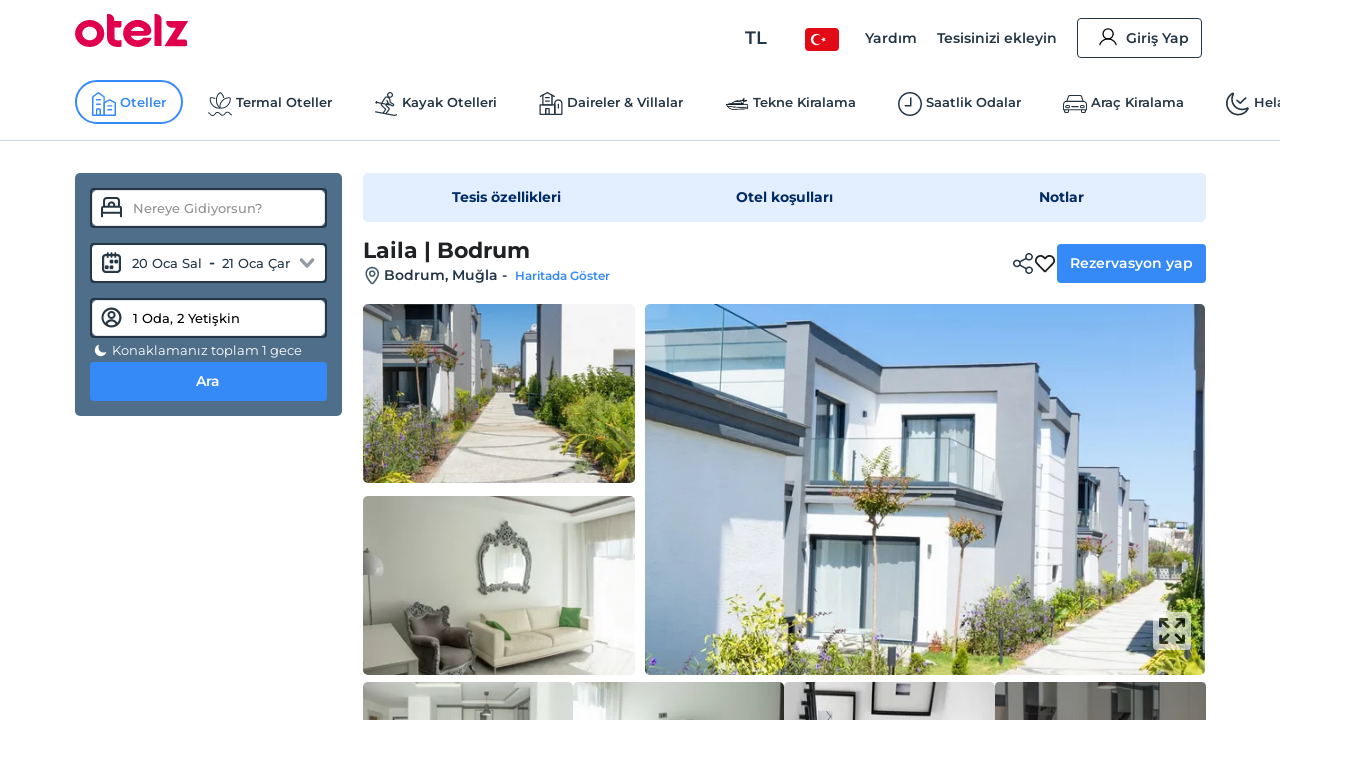

--- FILE ---
content_type: text/html; charset=utf-8
request_url: https://www.otelz.com/hotel/laila-bodrum
body_size: 54585
content:
<!DOCTYPE html><html dir="ltr" lang="tr"><head><meta charSet="utf-8"/><meta name="viewport" content="width=device-width,height=device-height,viewport-fit=cover, user-scalable=no" viewport-fit="cover"/><meta name="robots" content="max-image-preview:large"/><title data-seo-bind="title">Laila | Bodrum -Bodrum, Muğla | Otelz</title><meta name="description" data-seo-bind="description" content="Laila | Bodrum otelinde en uygun fiyatlarla konaklama ve rezervasyon fırsatları. Hemen rezervasyon yapın ve keyifli bir tatil geçirin."/><meta data-seo-bind="description" property="og:description" content="Laila | Bodrum otelinde en uygun fiyatlarla konaklama ve rezervasyon fırsatları. Hemen rezervasyon yapın ve keyifli bir tatil geçirin."/><meta data-seo-bind="description" itemProp="description" content="Laila | Bodrum otelinde en uygun fiyatlarla konaklama ve rezervasyon fırsatları. Hemen rezervasyon yapın ve keyifli bir tatil geçirin."/><link rel="canonical" href="https://www.otelz.com/hotel/laila-bodrum"/><meta itemProp="image" content="https://imgkit.otelz.com/turkiye/mugla/bodrum/6c3291fce776f16b37986113831d8275a7f60a33b3a7ae73f549d415072557ea1e20f3f8c4b059fb7872760b1b3852828495da6a1419c815e42051741887d984374b4d2ff63d424d896c962283b00330.jpg?tr=w-300,h-200"/><meta property="og:type" content="website"/><meta property="og:url" content="https://www.otelz.com/hotel/laila-bodrum"/><meta property="og:title" content="Laila | Bodrum -Bodrum, Muğla | Otelz"/><meta property="og:description" content="Laila | Bodrum otelinde en uygun fiyatlarla konaklama ve rezervasyon fırsatları. Hemen rezervasyon yapın ve keyifli bir tatil geçirin."/><meta property="og:image" content="https://imgkit.otelz.com/turkiye/mugla/bodrum/6c3291fce776f16b37986113831d8275a7f60a33b3a7ae73f549d415072557ea1e20f3f8c4b059fb7872760b1b3852828495da6a1419c815e42051741887d984374b4d2ff63d424d896c962283b00330.jpg?tr=w-300,h-200"/><meta property="twitter:card" content="summary_large_image"/><meta property="twitter:url" content="https://www.otelz.com/hotel/laila-bodrum"/><meta property="twitter:title" content="Laila | Bodrum -Bodrum, Muğla | Otelz"/><meta property="twitter:description" content="Laila | Bodrum otelinde en uygun fiyatlarla konaklama ve rezervasyon fırsatları. Hemen rezervasyon yapın ve keyifli bir tatil geçirin."/><meta property="twitter:image" content="https://imgkit.otelz.com/turkiye/mugla/bodrum/6c3291fce776f16b37986113831d8275a7f60a33b3a7ae73f549d415072557ea1e20f3f8c4b059fb7872760b1b3852828495da6a1419c815e42051741887d984374b4d2ff63d424d896c962283b00330.jpg?tr=w-300,h-200"/><link rel="manifest" href="/manifest.json"/><link rel="alternate" type="text/html" hrefLang="tr-TR" domain-name="www.otelz.com" href="https://www.otelz.com/hotel/laila-bodrum" title="Türkçe(tr)"/><link rel="alternate" type="text/html" hrefLang="en-US" domain-name="www.otelz.com" href="https://www.otelz.com/en/hotel/laila-bodrum" title="English(en)"/><link rel="alternate" type="text/html" hrefLang="en-GB" domain-name="www.otelz.com" href="https://www.otelz.com/en/hotel/laila-bodrum" title="English(en)"/><link rel="alternate" type="text/html" hrefLang="de-DE" domain-name="www.otelz.com" href="https://www.otelz.com/de/hotel/laila-bodrum" title="Deutsch(de)"/><link rel="alternate" type="text/html" hrefLang="ru-RU" domain-name="www.otelz.com" href="https://www.otelz.com/ru/hotel/laila-bodrum" title="Русский(ru)"/><link rel="alternate" type="text/html" hrefLang="fr-FR" domain-name="www.otelz.com" href="https://www.otelz.com/fr/hotel/laila-bodrum" title="Français(fr)"/><link rel="alternate" type="text/html" hrefLang="nl-NL" domain-name="www.otelz.com" href="https://www.otelz.com/nl/hotel/laila-bodrum" title="Nederlands(nl)"/><link rel="alternate" type="text/html" hrefLang="es-ES" domain-name="www.otelz.com" href="https://www.otelz.com/es/hotel/laila-bodrum" title="Español(es)"/><link rel="alternate" type="text/html" hrefLang="uk-UA" domain-name="www.otelz.com" href="https://www.otelz.com/uk/hotel/laila-bodrum" title="Українська(uk)"/><link rel="alternate" type="text/html" hrefLang="it-IT" domain-name="www.otelz.com" href="https://www.otelz.com/it/hotel/laila-bodrum" title="Italiano(it)"/><link rel="alternate" type="text/html" hrefLang="bg-BG" domain-name="www.otelz.com" href="https://www.otelz.com/bg/hotel/laila-bodrum" title="български(bg)"/><link rel="alternate" type="text/html" hrefLang="ar-AE" domain-name="www.otelz.com" href="https://www.otelz.com/ar/hotel/laila-bodrum" title="عربي(ar)"/><link rel="alternate" type="text/html" hrefLang="pl-PL" domain-name="www.otelz.com" href="https://www.otelz.com/pl/hotel/laila-bodrum" title="Polski(pl)"/><meta name="next-head-count" content="33"/><base href="/"/><meta http-equiv="X-UA-Compatible" content="IE=edge"/><meta name="copyright" content="Eylül 2013, otelz.com"/><meta name="referrer" content="origin"/><meta itemProp="name" content="otelz.com"/><meta name="google-play-app" content="app-id=com.otelz.mobil"/><meta name="theme-color" content="#243645"/><meta name="msapplication-navbutton-color" content="#243645"/><meta name="apple-mobile-web-app-status-bar-style" content="#fff"/><meta name="mobile-web-app-capable" content="yes"/><link rel="shortcut icon" href="https://edge-cdn.otelz.com/images/favicon.ico" type="image/x-icon"/><link rel="icon" href="https://edge-cdn.otelz.com/images/favicon.ico" type="image/x-icon"/><link rel="icon" sizes="16x16 32x32 64x64" type="image/png" href="https://edge-cdn.otelz.com/images/favicon.ico"/><link rel="icon" type="image/png" sizes="16x16" href="https://edge-cdn.otelz.com/images/favicon-16x16.png"/><link rel="icon" type="image/png" sizes="32x32" href="https://edge-cdn.otelz.com/images/favicon-32x32.png"/><link rel="icon" type="image/png" sizes="48x48" href="https://edge-cdn.otelz.com/images/favicon-48x48.png"/><link rel="icon" type="image/png" sizes="96x96" href="https://edge-cdn.otelz.com/images/favicon-96x96.png"/><link rel="icon" type="image/png" sizes="180x180" href="https://edge-cdn.otelz.com/images/favicon-180x180.png"/><link rel="icon" sizes="192x192" href="https://edge-cdn.otelz.com/images/favicon-192x192.png"/><link rel="apple-touch-icon" sizes="76x76" href="path/to/apple-touch-icon-76x76.png"/><link rel="apple-touch-icon" sizes="120x120" href="https://edge-cdn.otelz.com/images/favicon-120x120.png"/><link rel="apple-touch-icon" sizes="152x152" href="https://edge-cdn.otelz.com/images/favicon-152x152.png"/><link rel="apple-touch-icon" sizes="180x180" href="https://edge-cdn.otelz.com/images/favicon-180x180.png"/><link rel="icon" sizes="228x228" href="https://edge-cdn.otelz.com/images/favicon-228x228.png"/><meta name="msapplication-TileColor" content="#FFFFFF"/><meta name="msapplication-TileImage" content="https://edge-cdn.otelz.com/images/favicon-144x144.png"/><link rel="icon" type="image/png" sizes="512x512" href="https://edge-cdn.otelz.com/images/favicon-512x512.png"/><link rel="apple-touch-icon" href="https://edge-cdn.otelz.com/images/apple-touch-icon"/><link rel="dns-prefetch" href="https://cdn.otelz.com/"/><link rel="dns-prefetch" href="https://edge-cdn.otelz.com/"/><link rel="dns-prefetch" href="https://imgkit.otelz.com/"/><link rel="dns-prefetch" href="https://static.zdassets.com/"/><link rel="dns-prefetch" href="https://script.hotjar.com/"/><link rel="preconnect" href="https://fonts.gstatic.com" crossorigin="anonymous"/><link rel="preload" as="image" href="https://edge-cdn.otelz.com/app/icons/logo.svg"/><link rel="stylesheet" data-href="https://fonts.googleapis.com/css2?family=Inter:ital,opsz,wght@0,14..32,100..800;1,14..32,100..800&amp;family=Montserrat:ital,wght@0,100..800;1,100..800&amp;display=swap"/><noscript><link rel="stylesheet" data-href="https://fonts.googleapis.com/css2?family=Inter:ital,opsz,wght@0,14..32,100..800;1,14..32,100..800&amp;family=Montserrat:ital,wght@0,100..800;1,100..800&amp;display=swap"/></noscript><script defer="">!function(f,b,e,v,n,t,s)
      {if(f.fbq)return;n=f.fbq=function(){n.callMethod?
      n.callMethod.apply(n,arguments):n.queue.push(arguments)};
      if(!f._fbq)f._fbq=n;n.push=n;n.loaded=!0;n.version='2.0';
      n.queue=[];t=b.createElement(e);t.defer=!0;
      t.src=v;s=b.getElementsByTagName(e)[0];
      s.parentNode.insertBefore(t,s)}(window, document,'script',
      'https://connect.facebook.net/en_US/fbevents.js');
      fbq('init', 603362693208284);
      fbq('track', 'PageView');</script><noscript><img height="1" width="1" style="display:none"
      src="https://www.facebook.com/tr?id=603362693208284}&ev=PageView&noscript=1" /></noscript><script defer="">
      (function(){
        var script = document.createElement('script');
        script.src = 'https://static.criteo.net/js/ld/ld.js';
        script.async = true;
        document.body.appendChild(script);
      })();
    </script><script defer="">
                    window.dataLayer = window.dataLayer || [];
                    function gtag(){dataLayer.push(arguments[0]);}
                    function gtagMulti(){dataLayer.push(arguments);}
                    gtagMulti('consent', 'default', {
                      'ad_storage': 'denied',
                      'ad_user_data': 'denied',
                      'ad_personalization': 'denied',
                      'analytics_storage': 'denied'
                    });
                    var policy = JSON.parse(localStorage.getItem('cookiePolicy'));
                    if(policy == null || policy?.acceptDate){
                      gtagMulti('set', 'url_passthrough', true);
                      gtagMulti('set', 'ads_data_redaction', true);
                    }
                  </script><script defer="">(function(w,d,s,l,i){
          w[l]=w[l]||[];
          w[l].push({'gtm.start': new Date().getTime(),event:'gtm.js'});
          var f=d.getElementsByTagName(s)[0], j=d.createElement(s),dl=l!='dataLayer'?'&l='+l:'';
          j.defer=true;j.src='https://www.googletagmanager.com/gtm.js?id='+i+dl;
          f.parentNode.insertBefore(j,f);
        })(window,document,'script','dataLayer','GTM-M5944BK');</script><link rel="preconnect" href="https://fonts.gstatic.com" crossorigin /><link rel="preload" href="https://edge-cdn.otelz.com/app/44597/_next/static/css/9a4c78b9d3d72445.css" as="style"/><link rel="stylesheet" href="https://edge-cdn.otelz.com/app/44597/_next/static/css/9a4c78b9d3d72445.css" data-n-g=""/><link rel="preload" href="https://edge-cdn.otelz.com/app/44597/_next/static/css/b6f9c44d6c48ae3e.css" as="style"/><link rel="stylesheet" href="https://edge-cdn.otelz.com/app/44597/_next/static/css/b6f9c44d6c48ae3e.css" data-n-p=""/><link rel="preload" href="https://edge-cdn.otelz.com/app/44597/_next/static/css/811d4dcc4bb52c15.css" as="style"/><link rel="stylesheet" href="https://edge-cdn.otelz.com/app/44597/_next/static/css/811d4dcc4bb52c15.css" data-n-p=""/><noscript data-n-css=""></noscript><script defer="" nomodule="" src="https://edge-cdn.otelz.com/app/44597/_next/static/chunks/polyfills-c67a75d1b6f99dc8.js"></script><script src="https://edge-cdn.otelz.com/app/44597/_next/static/chunks/webpack-7919c51cbb080109.js" defer=""></script><script src="https://edge-cdn.otelz.com/app/44597/_next/static/chunks/framework-79bce4a3a540b080.js" defer=""></script><script src="https://edge-cdn.otelz.com/app/44597/_next/static/chunks/main-378f9808de82868c.js" defer=""></script><script src="https://edge-cdn.otelz.com/app/44597/_next/static/chunks/pages/_app-4683292f7702957a.js" defer=""></script><script src="https://edge-cdn.otelz.com/app/44597/_next/static/chunks/5580-53a0ebd106b4383a.js" defer=""></script><script src="https://edge-cdn.otelz.com/app/44597/_next/static/chunks/2335-2bd1bf970c80a12a.js" defer=""></script><script src="https://edge-cdn.otelz.com/app/44597/_next/static/chunks/6725-a8ed24d259e6b814.js" defer=""></script><script src="https://edge-cdn.otelz.com/app/44597/_next/static/chunks/8237-532e39274136c314.js" defer=""></script><script src="https://edge-cdn.otelz.com/app/44597/_next/static/chunks/9705-c6cc115363a80f07.js" defer=""></script><script src="https://edge-cdn.otelz.com/app/44597/_next/static/chunks/12-e711ed7e2ce3955a.js" defer=""></script><script src="https://edge-cdn.otelz.com/app/44597/_next/static/chunks/751-43d941705885841d.js" defer=""></script><script src="https://edge-cdn.otelz.com/app/44597/_next/static/chunks/1737-7e45a348da91ba08.js" defer=""></script><script src="https://edge-cdn.otelz.com/app/44597/_next/static/chunks/1397-fc25b95d30ff52df.js" defer=""></script><script src="https://edge-cdn.otelz.com/app/44597/_next/static/chunks/3803-f1ecaa073820c39a.js" defer=""></script><script src="https://edge-cdn.otelz.com/app/44597/_next/static/chunks/6027-da37aadb318ede97.js" defer=""></script><script src="https://edge-cdn.otelz.com/app/44597/_next/static/chunks/pages/hotel/%5B...all%5D-9b529d29c47f9a15.js" defer=""></script><script src="https://edge-cdn.otelz.com/app/44597/_next/static/IzQV4KIRsLDI0N2gZzXPD/_buildManifest.js" defer=""></script><script src="https://edge-cdn.otelz.com/app/44597/_next/static/IzQV4KIRsLDI0N2gZzXPD/_ssgManifest.js" defer=""></script><style data-styled="" data-styled-version="5.3.11">.ikqoQo .tabs{overflow-x:auto;-webkit-scrollbar-width:none;-moz-scrollbar-width:none;-ms-scrollbar-width:none;scrollbar-width:none;}/*!sc*/
.ikqoQo .tabs::-webkit-scrollbar{display:none;}/*!sc*/
.ikqoQo .tabs .selectBox{display:none;}/*!sc*/
.ikqoQo .tabs ul{margin-left:0;margin-right:0;border-bottom:1px solid var(--border-color);-webkit-scrollbar-width:none;-moz-scrollbar-width:none;-ms-scrollbar-width:none;scrollbar-width:none;}/*!sc*/
.ikqoQo .tabs ul li{display:inline-block;-webkit-user-select:none;-moz-user-select:none;-ms-user-select:none;user-select:none;padding:15px 0;margin:0 20px 0 0;color:var(--oz-black);font-weight:var(--font-semi-bold);cursor:pointer;}/*!sc*/
.ikqoQo .tabs ul li h2{margin:0 0;font-size:14px;color:var(--oz-black);font-weight:var(--font-semi-bold);}/*!sc*/
.ikqoQo .tabs ul li:last-child{margin-right:0;}/*!sc*/
.ikqoQo .tabs ul li.active{padding:15px 0 11px 0;border-bottom:4px solid var(--oz-red);}/*!sc*/
.ikqoQo .tabs .event-tab-btn{display:none;}/*!sc*/
.ikqoQo .contents > .content{display:none;min-height:100px;padding-top:10px;padding-left:0;padding-right:0;}/*!sc*/
.ikqoQo .contents > .content.active{display:block;}/*!sc*/
.ikqoQo.blue .tabs ul{border-color:var(--oz-blue);}/*!sc*/
.ikqoQo.blue .tabs ul li{padding:15px 10px;border-top-left-radius:5px;border-top-right-radius:5px;}/*!sc*/
.ikqoQo.blue .tabs ul li.active{color:white;border-bottom:0;padding:15px 10px;background-color:var(--oz-blue);}/*!sc*/
.ikqoQo.navy .tabs ul{border-color:var(--oz-navy-blue);}/*!sc*/
.ikqoQo.navy .tabs ul li{padding:12px 6px;border-top-left-radius:5px;border-top-right-radius:5px;}/*!sc*/
.ikqoQo.navy .tabs ul li.active{color:white;border-bottom:0;background-color:var(--oz-navy-blue);}/*!sc*/
.ikqoQo.navy2 .tabs ul{border-color:#21477a;}/*!sc*/
.ikqoQo.navy2 .tabs ul li{padding:12px 6px;border-top-left-radius:5px;border-top-right-radius:5px;background:white;}/*!sc*/
.ikqoQo.navy2 .tabs ul li.active{color:white;border-bottom:0;background-color:#21477a;}/*!sc*/
.ikqoQo.light-blue{border-radius:8px;}/*!sc*/
.ikqoQo.light-blue .tabs ul{display:-webkit-inline-box;display:-webkit-inline-flex;display:-ms-inline-flexbox;display:inline-flex;-webkit-flex-wrap:nowrap;-ms-flex-wrap:nowrap;flex-wrap:nowrap;overflow-x:scroll;overflow-y:hidden;background-color:var(--oz-bg-4);border:1px solid var(--border-color);border-bottom:0;border-radius:8px 8px 0 0;-webkit-overflow-scrolling:touch;}/*!sc*/
.ikqoQo.light-blue .tabs ul::-webkit-scrollbar{-webkit-overflow-scrolling:touch;width:0;height:0;}/*!sc*/
.ikqoQo.light-blue .tabs ul li{border-right:1px solid var(--border-color);padding:16px;font-size:13px;font-weight:var(--font-bold);color:var(--oz-navy-blue-4);margin-right:0;}/*!sc*/
.ikqoQo.light-blue .tabs ul li:first-child{border-radius:8px 0 0 0;}/*!sc*/
.ikqoQo.light-blue .tabs ul li.active{border-bottom:0;background-color:var(--oz-white);padding:16px 16px 17px 16px;margin:0 0 -1px 0;}/*!sc*/
.ikqoQo.light-blue .contents{border:1px solid var(--border-color);border-radius:8px;padding:0;}/*!sc*/
.ikqoQo.light-blue .contents > .content{padding:16px;}/*!sc*/
.ikqoQo.hotel-events{position:relative;}/*!sc*/
.ikqoQo.hotel-events .event-tab-btn{display:block;position:absolute;top:-40px;background-color:var(--oz-light-blue-4);border-radius:50%;text-align:center;height:28px;width:28px;padding:4px;z-index:9;}/*!sc*/
.ikqoQo.hotel-events .event-tab-btn.previous{-webkit-transform:rotate(90deg);-ms-transform:rotate(90deg);transform:rotate(90deg);right:34px;}/*!sc*/
.ikqoQo.hotel-events .event-tab-btn.next{right:0;}/*!sc*/
.ikqoQo.hotel-events .event-tab-btn.next img{-webkit-transform:rotate(270deg);-ms-transform:rotate(270deg);transform:rotate(270deg);}/*!sc*/
.ikqoQo.hotel-events .event-tab-btn img{min-height:20px;min-width:20px;}/*!sc*/
.ikqoQo.populer-tab .tabs ul{margin-bottom:4px;}/*!sc*/
.ikqoQo.populer-tab .tabs ul li h2{font-size:16px;padding:8px 16px;font-weight:600;margin-bottom:-1px;}/*!sc*/
.ikqoQo.populer-tab .tabs ul li.active{border-bottom:1px solid var(--oz-blue);color:var(--oz-blue);font-weight:600;}/*!sc*/
.ikqoQo.populer-tab .tabs ul li.active h2{color:var(--oz-blue);font-weight:600;}/*!sc*/
@media (max-width:768px){.ikqoQo .tabs .selectBox{display:none;}.ikqoQo .tabs ul{white-space:nowrap;display:-webkit-box;display:-webkit-flex;display:-ms-flexbox;display:flex;-webkit-flex-direction:row;-ms-flex-direction:row;flex-direction:row;overflow:auto;-webkit-flex-wrap:nowrap;-ms-flex-wrap:nowrap;flex-wrap:nowrap;max-width:100%;}.ikqoQo .tabs ul::-webkit-scrollbar{display:none;}.ikqoQo .tabs ul li{-webkit-flex:1;-ms-flex:1;flex:1;text-align:center;font-weight:600;}.ikqoQo .contents{overflow:auto;}.ikqoQo .contents::-webkit-scrollbar{display:none;}.ikqoQo.hotel-events ul li{min-width:70vw;text-overflow:ellipsis;overflow:hidden;}}/*!sc*/
@media (max-width:550px){.ikqoQo .tabs ul{border-bottom:0;}.ikqoQo .tabs .selectBox{display:block;margin:0 0.75rem;width:calc(100% - 1.5rem);height:50px;line-height:40px;border-color:var(--oz-navy-blue);}.ikqoQo.light-blue .contents{border:0;}.ikqoQo.light-blue .contents > .content{border-top:0;padding:8px;}.ikqoQo.select .tabs ul{display:none;}.ikqoQo.populer-tab .tabs ul{margin-bottom:4px;border-bottom:1px solid var(--border-color);}.ikqoQo.populer-tab .tabs ul li h2{font-size:12px;font-weight:600;}}/*!sc*/
data-styled.g2[id="sc-e29c5136-0"]{content:"ikqoQo,"}/*!sc*/
.jIENpO .col-3 > ul{text-align:left;display:inline-block;}/*!sc*/
.jIENpO .col-3 > ul li{margin:0 0 16px 0;padding-top:2px;padding-bottom:2px;}/*!sc*/
.jIENpO .col-3 > ul li div{margin:0 0 5px 0;padding-left:12px;position:relative;overflow:hidden;text-overflow:ellipsis;}/*!sc*/
.jIENpO .col-3 > ul li div a{color:var(--oz-blue);font-weight:var(--font-medium);}/*!sc*/
.jIENpO .col-3 > ul li div:before{content:'•';position:absolute;left:0;top:-4px;font-size:20px;color:var(--oz-blue);}/*!sc*/
@media (max-width:550px){.jIENpO .row{-webkit-box-orient:horizontal !important;-webkit-box-direction:normal !important;-webkit-flex-direction:row !important;-ms-flex-direction:row !important;-webkit-flex-direction:row !important;-ms-flex-direction:row !important;flex-direction:row !important;overflow:auto;white-space:nowrap;display:-webkit-box;display:-webkit-flex;display:-ms-flexbox;display:flex;overflow-y:scroll;-webkit-scrollbar-width:none;-moz-scrollbar-width:none;-ms-scrollbar-width:none;scrollbar-width:none;-webkit-flex-wrap:nowrap !important;-ms-flex-wrap:nowrap !important;flex-wrap:nowrap !important;}.jIENpO .col-3{min-height:160px;width:auto;padding-right:24px;}.jIENpO .col-3 > ul li div:before{color:var(--font-color);}.jIENpO .col-3 > ul li div a{font-size:12px;color:var(--font-color);}}/*!sc*/
data-styled.g3[id="sc-70493633-0"]{content:"jIENpO,"}/*!sc*/
.SsyFx{margin:20px auto 20px auto;}/*!sc*/
@media (max-width:550px){}/*!sc*/
data-styled.g5[id="sc-c1b85a9d-0"]{content:"SsyFx,"}/*!sc*/
.istODH{width:100%;padding-right:0;}/*!sc*/
.istODH .row{-webkit-box-pack:end;-webkit-justify-content:flex-end;-ms-flex-pack:end;justify-content:flex-end;}/*!sc*/
.istODH .col-3:last-child{padding-right:0;}/*!sc*/
.istODH .btn.extranet{color:var(--oz-blue);}/*!sc*/
@media (max-width:550px){.istODH{padding:0 0.75rem;margin-top:16px;}.istODH .col-3:last-child{padding-right:0.75rem;}.istODH .col-3 .btn{font-size:12px;text-align:center;padding:8px 4px;margin-bottom:16px;font-weight:500;}.istODH .col-3 .btn .icons{scale:0.7;}.istODH .col-3 .btn .icons.arrow{display:none;}}/*!sc*/
data-styled.g6[id="sc-cbd8514-0"]{content:"istODH,"}/*!sc*/
.cDzUDT{margin-bottom:24px;}/*!sc*/
.cDzUDT ul.list > li{display:block;padding:15px 1.5rem 0 1.5rem;border-bottom:1px solid white;background-color:var(--oz-grey-2);}/*!sc*/
.cDzUDT ul.list > li .title{display:-webkit-inline-box;display:-webkit-inline-flex;display:-ms-inline-flexbox;display:inline-flex;-webkit-align-items:center;-webkit-box-align:center;-ms-flex-align:center;align-items:center;width:100%;font-size:14px;color:var(--oz-black);font-weight:var(--font-semi-bold);cursor:pointer;padding:0 0 15px 0;}/*!sc*/
.cDzUDT ul.list > li .title > div:not(.arrow){width:calc(100% - 20px);}/*!sc*/
.cDzUDT ul.list > li .title .icons{float:right;-webkit-transition:all 0.3s ease-in-out;transition:all 0.3s ease-in-out;scale:0.8;}/*!sc*/
.cDzUDT ul.list > li .desc{max-height:0;overflow:hidden;-webkit-transition:all 0.3s ease-in-out;transition:all 0.3s ease-in-out;font-weight:var(--font-medium);}/*!sc*/
.cDzUDT ul.list > li .desc > ul > li{border-bottom:1px solid white;}/*!sc*/
.cDzUDT ul.list > li:last-child{border-bottom:0;}/*!sc*/
.cDzUDT ul.list > li.active .title{border-bottom:1px solid white;}/*!sc*/
.cDzUDT ul.list > li.active .title .icons{-webkit-transform:rotate(270deg);-ms-transform:rotate(270deg);transform:rotate(270deg);}/*!sc*/
.cDzUDT ul.list > li.active .desc{padding:15px 0 0 0;max-height:600px;}/*!sc*/
data-styled.g7[id="sc-babf4d39-0"]{content:"cDzUDT,"}/*!sc*/
.hgHEGg{width:100%;background-color:#1f2c37;height:41px;}/*!sc*/
.hgHEGg .container-footer{display:-webkit-box;display:-webkit-flex;display:-ms-flexbox;display:flex;-webkit-box-pack:justify;-webkit-justify-content:space-between;-ms-flex-pack:justify;justify-content:space-between;-webkit-align-items:center;-webkit-box-align:center;-ms-flex-align:center;align-items:center;height:100%;}/*!sc*/
.hgHEGg .container-footer .link{color:var(--oz-white);font-size:14px;font-weight:500;-webkit-transition:0.5s all;transition:0.5s all;}/*!sc*/
.hgHEGg .container-footer .link:hover{color:var(--oz-blue);}/*!sc*/
data-styled.g8[id="sc-77f11b7-0"]{content:"hgHEGg,"}/*!sc*/
.xTUSm .container-footer{padding-right:0;padding-left:0;margin-right:auto;margin-left:auto;width:710px;display:-webkit-box;display:-webkit-flex;display:-ms-flexbox;display:flex;}/*!sc*/
.xTUSm .btn{display:-webkit-box;display:-webkit-flex;display:-ms-flexbox;display:flex;-webkit-align-items:center;-webkit-box-align:center;-ms-flex-align:center;align-items:center;border-radius:8px;padding:12px 10px;}/*!sc*/
.xTUSm .btn .icons{margin-right:5px;}/*!sc*/
.xTUSm .btn:hover,.xTUSm .btn.hover{background:var(--oz-navy-blue);color:var(--oz-white);}/*!sc*/
.xTUSm .btn:hover .icons:not(.arrow),.xTUSm .btn.hover .icons:not(.arrow){background-position-y:-82.5px;}/*!sc*/
.xTUSm .btn:hover .arrow,.xTUSm .btn.hover .arrow{background-position:-170px -150px;background-position-x:-204px;}/*!sc*/
.xTUSm .footer-logo{display:-webkit-box;display:-webkit-flex;display:-ms-flexbox;display:flex;-webkit-box-pack:center;-webkit-justify-content:center;-ms-flex-pack:center;justify-content:center;-webkit-align-items:center;-webkit-box-align:center;-ms-flex-align:center;align-items:center;margin-top:24px;margin-bottom:24px;}/*!sc*/
.xTUSm .footer-logo svg,.xTUSm .footer-logo img{min-width:165px;margin:0 48px;}/*!sc*/
.xTUSm .footer-logo .border{width:100%;border-bottom:1px solid var(--border-color);}/*!sc*/
@media (max-width:768px){.xTUSm .container-footer{width:auto;max-width:100%;}.xTUSm .container-footer .title{font-size:12px;}.xTUSm .container-footer .sub-title{font-size:10px;}.xTUSm .btn{display:-webkit-box;display:-webkit-flex;display:-ms-flexbox;display:flex;-webkit-align-items:center;-webkit-box-align:center;-ms-flex-align:center;align-items:center;border-radius:8px;padding:12px 10px;}.xTUSm .btn .icons:not(.arrow){margin-right:8px;}.xTUSm .btn:hover .arrow{background-position:-170px -150px;background-position-x:-204px;}.xTUSm .hide-d{display:-webkit-box;display:-webkit-flex;display:-ms-flexbox;display:flex;}.xTUSm .hide-d.links-row-mobile .links{display:block;margin:16px 0;}.xTUSm .hide-d.links-row-mobile .links:first-child{margin-top:0;}.xTUSm .hide-d.links-row-mobile .links:last-child{margin-bottom:0;}.xTUSm .hide-d.links-row-mobile .col-6:first-child{text-align:right;}.xTUSm .hide-d.links-row-mobile .col-6:last-child{text-align:left;}.xTUSm .container{width:100%;padding:0;font-size:13px;}.xTUSm .container .links{font-weight:var(--font-medium);}.xTUSm .footer-navy-blue-2,.xTUSm .download-mobile-app-text{display:none;}.xTUSm .row:first-child{margin-top:0 !important;}.xTUSm .row:first-child .app-wrapper-col{padding:0;}.xTUSm .row:first-child .app-wrapper-col .app-buttons-wrapper > div{width:100%;}.xTUSm .row:first-child .app-button{margin-bottom:16px;}.xTUSm .footer-white{margin-top:18px;padding-top:18px;border-top:1px solid var(--border-color);box-shadow:0 1px 1px rgb(0 0 0 / 40%);}.xTUSm .footer-white > .container{display:-webkit-box;display:-webkit-flex;display:-ms-flexbox;display:flex;-webkit-flex-direction:column;-ms-flex-direction:column;flex-direction:column;text-align:center;}.xTUSm .footer-white > .container .arrow{display:block;position:absolute;right:12px;}.xTUSm .footer-white > .container .links-row{-webkit-order:1;-ms-flex-order:1;order:1;}.xTUSm .footer-white > .container .links-row .about-otelz-col{display:none;}.xTUSm .footer-white > .container .app-links-row{-webkit-order:2;-ms-flex-order:2;order:2;}.xTUSm .footer-white > .container .app-links-row .about-otelz-mobile-col{display:block;margin-bottom:16px;}.xTUSm .footer-white > .container .app-links-row .about-otelz-mobile-col .col-6{padding:0;}.xTUSm .footer-white > .container .app-links-row .about-otelz-mobile-col .col-6:first-child a{text-align:right;margin-right:8px;}.xTUSm .footer-white > .container .app-links-row .about-otelz-mobile-col .col-6 a{display:block;margin-bottom:16px;text-align:left;margin-left:8px;}.xTUSm .footer-white > .container .app-links-row .about-otelz-mobile-col .col-6 a:first-child{margin-top:16px;}.xTUSm .footer-white > .container .social-links-row{-webkit-order:3;-ms-flex-order:3;order:3;}.xTUSm .footer-white > .container .mobile-otelz-app-button{display:-webkit-box;display:-webkit-flex;display:-ms-flexbox;display:flex;margin-bottom:16px;}.xTUSm .footer-white > .container .mobile-otelz-app-button a{width:100%;font-size:14px;font-weight:var(--font-medium);}.xTUSm .footer-white > .container .mobile-otelz-app-button a svg,.xTUSm .footer-white > .container .mobile-otelz-app-button a img{width:32px;}.xTUSm .footer-white > .container .otelz-app-row{display:none;}.xTUSm .footer-white > .container .social-col{display:-webkit-box;display:-webkit-flex;display:-ms-flexbox;display:flex;-webkit-box-pack:center;-webkit-justify-content:center;-ms-flex-pack:center;justify-content:center;}.xTUSm .footer-white > .container > .row:nth-child(2){margin:0;padding-left:0.75rem;}.xTUSm .footer-white > .container > .row:nth-child(2) > .col-4{padding:0;}.xTUSm .footer-white > .container > .row:nth-child(3){margin-bottom:28px;}.xTUSm .footer-logo-row{-webkit-order:4;-ms-flex-order:4;order:4;}.xTUSm .footer-logo-row .footer-logo svg,.xTUSm .footer-logo-row .footer-logo img{min-width:165px;margin:0 48px;}.xTUSm .footer-logo-row .footer-logo .border{display:none;}}/*!sc*/
data-styled.g10[id="sc-9938174e-0"]{content:"xTUSm,"}/*!sc*/
.kxANWb{width:100%;background-color:var(--oz-navy-blue);padding:24px;color:var(--oz-white);}/*!sc*/
.kxANWb .container-footer{display:-webkit-box;display:-webkit-flex;display:-ms-flexbox;display:flex;-webkit-box-pack:justify;-webkit-justify-content:space-between;-ms-flex-pack:justify;justify-content:space-between;-webkit-align-items:center;-webkit-box-align:center;-ms-flex-align:center;align-items:center;}/*!sc*/
.kxANWb .container-footer .col-left .title{font-weight:600;font-size:16px;}/*!sc*/
.kxANWb .container-footer .col-left .sub-title{font-size:13px;font-weight:500;margin:5px 0 0;}/*!sc*/
.kxANWb .container-footer .col-right .btn-footer{border-radius:8px;height:56px;font-weight:500;display:block;padding:19px 22px 20px 26px;text-align:center;border:1px solid var(--oz-white);color:var(--oz-white);line-height:18px;background-color:var(--font-color);}/*!sc*/
.kxANWb .container-footer .col-right .btn-footer:hover{background-color:var(--oz-white);color:var(--font-color);}/*!sc*/
@media (max-width:550px){.kxANWb .container-footer .col-left .title{font-size:12px;font-weight:600;}.kxANWb .container-footer .col-left .sub-title{font-size:10px;font-weight:400;}.kxANWb .container-footer .col-right .btn{font-size:10px;font-weight:500;padding:8px 8px;float:right;height:36px;}}/*!sc*/
data-styled.g11[id="sc-70bb0642-0"]{content:"kxANWb,"}/*!sc*/
.iLTTMi{display:-webkit-box;display:-webkit-flex;display:-ms-flexbox;display:flex;-webkit-align-items:center;-webkit-box-align:center;-ms-flex-align:center;align-items:center;padding-top:12px;}/*!sc*/
.iLTTMi .social-button{background-color:var(--oz-navy-blue);display:-webkit-box;display:-webkit-flex;display:-ms-flexbox;display:flex;-webkit-box-pack:center;-webkit-justify-content:center;-ms-flex-pack:center;justify-content:center;-webkit-align-items:center;-webkit-box-align:center;-ms-flex-align:center;align-items:center;min-width:32px;width:32px;height:32px;border-radius:50%;margin-right:18px;-webkit-transition:0.5s all;transition:0.5s all;cursor:pointer;}/*!sc*/
.iLTTMi .social-button:hover{background-color:var(--oz-blue);}/*!sc*/
.iLTTMi .social-button img.svg{display:-webkit-box;display:-webkit-flex;display:-ms-flexbox;display:flex;height:16px;width:16px;height:16px;min-width:16px;}/*!sc*/
@media (max-width:550px){.iLTTMi{-webkit-box-pack:center;-webkit-box-pack:center;-webkit-justify-content:center;-ms-flex-pack:center;justify-content:center;}}/*!sc*/
data-styled.g13[id="sc-626a5d6d-0"]{content:"iLTTMi,"}/*!sc*/
.gtauJZ{width:100%;background-color:var(--oz-white);}/*!sc*/
.gtauJZ .arrow{display:none;}/*!sc*/
.gtauJZ .btn-extranet{color:var(--oz-blue);}/*!sc*/
.gtauJZ .btn-extranet:hover{color:var(--oz-white);}/*!sc*/
.gtauJZ .container .app-buttons-wrapper{display:-webkit-box;display:-webkit-flex;display:-ms-flexbox;display:flex;-webkit-box-pack:end;-webkit-justify-content:flex-end;-ms-flex-pack:end;justify-content:flex-end;}/*!sc*/
.gtauJZ .container .mobile-otelz-app-button{display:none;position:relative;}/*!sc*/
.gtauJZ .container .otelz-app-row{-webkit-box-pack:end;-webkit-justify-content:flex-end;-ms-flex-pack:end;justify-content:flex-end;}/*!sc*/
.gtauJZ .container > .row:first-child{margin-top:60px;}/*!sc*/
.gtauJZ .container > .row:nth-child(2){margin:40px 0;}/*!sc*/
.gtauJZ .container > .row:nth-child(2) .col-4 .title,.gtauJZ .container > .row:nth-child(2) .col-2 .title{margin-bottom:22px;}/*!sc*/
.gtauJZ .container > .row:nth-child(2) .col-6,.gtauJZ .container > .row:nth-child(2) .col-2{padding-left:0;}/*!sc*/
.gtauJZ .container > .row:nth-child(2) .col-6 .links,.gtauJZ .container > .row:nth-child(2) .col-2 .links{font-size:13px;font-weight:500;margin-bottom:13px;-webkit-transition:0.5s all;transition:0.5s all;display:block;}/*!sc*/
.gtauJZ .container > .row:nth-child(2) .col-6 .links:hover,.gtauJZ .container > .row:nth-child(2) .col-2 .links:hover{color:var(--oz-blue);}/*!sc*/
.gtauJZ .container > .row:nth-child(3){margin-bottom:24px;}/*!sc*/
.gtauJZ .container .row{margin:0;color:var(--oz-navy-blue);}/*!sc*/
.gtauJZ .container .row .title{width:100%;margin:9px 354px 2px 0;font-size:16px;font-weight:600;}/*!sc*/
.gtauJZ .container .row .sub-title{width:100%;margin:2px 335px 9px 0;font-size:13px;font-weight:500;}/*!sc*/
.gtauJZ .container .row .app-button{display:-webkit-box;display:-webkit-flex;display:-ms-flexbox;display:flex;-webkit-align-items:center;-webkit-box-align:center;-ms-flex-align:center;align-items:center;position:relative;cursor:pointer;border:1px solid var(--oz-navy-blue);padding:10px;border-radius:8px;width:100%;font-size:14px;-webkit-transition:0.5s all;transition:0.5s all;}/*!sc*/
.gtauJZ .container .row .app-button .text{max-width:calc(100% - 35px);text-overflow:ellipsis;overflow:hidden;word-break:break-word;white-space:nowrap;}/*!sc*/
.gtauJZ .container .row .app-button .icons{margin-right:5px;}/*!sc*/
.gtauJZ .container .row .app-button:hover,.gtauJZ .container .row .app-button.hover{background-color:var(--oz-navy-blue);color:var(--oz-white);}/*!sc*/
.gtauJZ .container .row .app-button:hover .icons,.gtauJZ .container .row .app-button.hover .icons{background-position-y:-82.5px;}/*!sc*/
.gtauJZ .approved-links{display:-webkit-box;display:-webkit-flex;display:-ms-flexbox;display:flex;-webkit-box-pack:end;-webkit-justify-content:flex-end;-ms-flex-pack:end;justify-content:flex-end;padding-top:40px;}/*!sc*/
@media (max-width:550px){.gtauJZ .otelz-app-row{display:none;}.gtauJZ .approved-links{display:-webkit-box;display:-webkit-flex;display:-ms-flexbox;display:flex;-webkit-box-pack:center;-webkit-justify-content:center;-ms-flex-pack:center;justify-content:center;padding:20px 0;-webkit-order:2;-ms-flex-order:2;order:2;}.gtauJZ .approved-links .etbis-wrapper{margin:0px 0 12px 0;}}/*!sc*/
data-styled.g14[id="sc-b7576355-0"]{content:"gtauJZ,"}/*!sc*/
.iNjVkz{background-color:#f1f1f1;width:100%;padding:17px;}/*!sc*/
.iNjVkz .container{display:block;text-align:center;font-size:13px;font-weight:500;color:#253645;}/*!sc*/
@media (max-width:768px){.iNjVkz .container{display:-webkit-box;display:-webkit-flex;display:-ms-flexbox;display:flex;-webkit-flex-direction:column;-ms-flex-direction:column;flex-direction:column;font-weight:normal;font-size:12px;font-weight:var(--font-medium);}}/*!sc*/
data-styled.g15[id="sc-42e7a721-0"]{content:"iNjVkz,"}/*!sc*/
.gWEnOs{position:relative;font-weight:var(--font-semi-bold);font-size:14px;display:-webkit-box;display:-webkit-flex;display:-ms-flexbox;display:flex;cursor:pointer;}/*!sc*/
.gWEnOs button{font-weight:var(--font-semi-bold);padding:0;line-height:14px;margin-left:16px;padding:12px;border:1px solid var(--oz-navy-blue);}/*!sc*/
.gWEnOs button.user-button{padding:3px 12px;-webkit-transition:unset;transition:unset;}/*!sc*/
.gWEnOs button.user-button svg,.gWEnOs button.user-button img{zoom:0.9;}/*!sc*/
.gWEnOs button:first-child{margin-left:0;}/*!sc*/
.gWEnOs button:hover{background-color:var(--oz-navy-blue);color:var(--oz-white);}/*!sc*/
.gWEnOs .user-button,.gWEnOs .login{display:-webkit-box;display:-webkit-flex;display:-ms-flexbox;display:flex;-webkit-flex-direction:row;-ms-flex-direction:row;flex-direction:row;-webkit-box-pack:center;-webkit-justify-content:center;-ms-flex-pack:center;justify-content:center;-webkit-align-items:center;-webkit-box-align:center;-ms-flex-align:center;align-items:center;gap:6px;padding:3px 12px;}/*!sc*/
.gWEnOs .user-button > div:first-child,.gWEnOs .login > div:first-child{display:-webkit-box;display:-webkit-flex;display:-ms-flexbox;display:flex;-webkit-box-pack:center;-webkit-justify-content:center;-ms-flex-pack:center;justify-content:center;-webkit-align-items:center;-webkit-box-align:center;-ms-flex-align:center;align-items:center;padding:6px;}/*!sc*/
.gWEnOs .user-button .user-svg,.gWEnOs .login .user-svg,.gWEnOs .user-button img,.gWEnOs .login img{background:var(--oz-white);border-radius:50%;}/*!sc*/
.gWEnOs .user-button .user-photo,.gWEnOs .login .user-photo{border-radius:50%;}/*!sc*/
.gWEnOs .user-button svg,.gWEnOs .login svg,.gWEnOs .user-button img,.gWEnOs .login img{height:20px;}/*!sc*/
data-styled.g16[id="sc-1c18b041-0"]{content:"gWEnOs,"}/*!sc*/
.lnOGXD{position:absolute;opacity:0;visibility:hidden;-webkit-transform:translateY(-10px);-ms-transform:translateY(-10px);transform:translateY(-10px);-webkit-transition: opacity 150ms ease-in-out, -webkit-transform 150ms ease-in-out;-webkit-transition: opacity 150ms ease-in-out, transform 150ms ease-in-out;transition: opacity 150ms ease-in-out, transform 150ms ease-in-out;z-index:10;font-size:13px;font-weight:var(--font-medium);line-height:16px;border-radius:4px;min-width:180px;max-width:100%;background:var(--oz-navy-blue);color:var(--oz-white);padding:10px 10px;top:calc(100% + 15px);-webkit-backdrop-filter:blur(16px);-webkit-backdrop-filter:blur(16px);backdrop-filter:blur(16px);-webkit-box-shadow:0 10px 80px 0 rgb(0 0 0 / 16%);-moz-box-shadow:0 10px 80px 0 rgba(0,0,0,0.16);box-shadow:0 10px 80px 0 rgb(0 0 0 / 16%);text-align:left;white-space:break-spaces;}/*!sc*/
.lnOGXD:after{bottom:100%;left:50%;border:solid transparent;content:'';height:0;width:0;position:absolute;pointer-events:none;border-bottom-color:var(--oz-navy-blue);border-width:10px;margin-left:-10px;}/*!sc*/
.lnOGXD.show,.lnOGXD:hover{opacity:1;-webkit-transform:translateY(0);-ms-transform:translateY(0);transform:translateY(0);visibility:visible;}/*!sc*/
.lnOGXD.green{background:var(--oz-green);}/*!sc*/
.lnOGXD.green:after{border-bottom-color:var(--oz-green);}/*!sc*/
.lnOGXD.orange{background:var(--oz-yellow) !important;color:var(--oz-navy-blue) !important;}/*!sc*/
.lnOGXD.orange:after{border-bottom-color:var(--oz-yellow);}/*!sc*/
.lnOGXD.white{background:var(--oz-white) !important;color:var(--oz-navy-blue) !important;border:2px solid var(--border-color);padding:12px;border-radius:8px;font-size:12px;font-weight:var(--font-medium);}/*!sc*/
.lnOGXD.white:after{border-color:rgba(136,183,213,0);border-bottom-color:var(--oz-white);border-width:8px;margin-left:-8px;}/*!sc*/
.lnOGXD.white:before{bottom:100%;left:50%;border:solid transparent;content:'';height:0;width:0;position:absolute;pointer-events:none;border-color:rgba(194,225,245,0);border-bottom-color:var(--border-color);border-width:11px;margin-left:-11px;}/*!sc*/
.lnOGXD.white.top::before{display:none;}/*!sc*/
.lnOGXD.white.top:after{border-right-color:var(--border-color);}/*!sc*/
.lnOGXD.left{right:calc(100% + 15px);}/*!sc*/
.lnOGXD.left:after{left:100%;top:50%;border:solid transparent;border-left-color:var(--oz-blue);border-width:10px;margin-top:-10px;margin-left:0;}/*!sc*/
.lnOGXD.left.green{background:var(--oz-green);}/*!sc*/
.lnOGXD.left.green:after{border-left-color:var(--oz-green);}/*!sc*/
.lnOGXD.right{left:calc(100% + 15px);}/*!sc*/
.lnOGXD.right:after{right:100%;top:50%;left:unset;border:solid transparent;border-right-color:var(--oz-blue);border-width:10px;margin-top:-10px;margin-left:0;}/*!sc*/
.lnOGXD.right.green{background:var(--oz-green);}/*!sc*/
.lnOGXD.right.green:after{border-right-color:var(--oz-green);}/*!sc*/
.lnOGXD.top{bottom:calc(100% + 15px);top:unset;}/*!sc*/
.lnOGXD.top:after{top:100%;left:50%;bottom:unset;border:solid transparent;border-right-color:var(--oz-navy-blue);border-width:10px;margin-left:-10px;margin-top:0;-webkit-transform:rotate(-90deg);-ms-transform:rotate(-90deg);transform:rotate(-90deg);}/*!sc*/
.lnOGXD.top.green{background:var(--oz-green);}/*!sc*/
.lnOGXD.top.green:after{border-top-color:var(--oz-green);border-right-color:transparent;}/*!sc*/
.lnOGXD.red{background:var(--oz-red);}/*!sc*/
.lnOGXD.red:after{border-top-color:transparent;border-bottom-color:var(--oz-red);}/*!sc*/
.lnOGXD.big{width:200%;max-width:200%;}/*!sc*/
@media (max-width:850px){.lnOGXD{display:none;}}/*!sc*/
data-styled.g17[id="sc-cb42785b-0"]{content:"lnOGXD,"}/*!sc*/
.isrwa-d{position:relative;font-weight:var(--font-semi-bold);}/*!sc*/
.isrwa-d > .lang{width:auto;display:-webkit-box;display:-webkit-flex;display:-ms-flexbox;display:flex;-webkit-box-pack:center;-webkit-justify-content:center;-ms-flex-pack:center;justify-content:center;-webkit-align-items:center;-webkit-box-align:center;-ms-flex-align:center;align-items:center;height:41px;cursor:pointer;}/*!sc*/
.isrwa-d > .lang.hover-arrow{border-radius:6px;padding:6px;}/*!sc*/
.isrwa-d > .lang.hover-arrow.languages::after{-webkit-transform:rotate(90deg) scale(0.9);-ms-transform:rotate(90deg) scale(0.9);transform:rotate(90deg) scale(0.9);width:0px;height:32px;}/*!sc*/
.isrwa-d > .lang.hover-arrow.languages:hover{padding:5px;border:1px solid var(--font-color);}/*!sc*/
.isrwa-d > .lang .flag{margin:0 0 -3px 0;}/*!sc*/
.isrwa-d > .languagesList{display:none;position:absolute;top:20px;background:var(--oz-white);box-shadow:0 0 20px 0 rgba(176,176,176,0.5);border-radius:32px;z-index:10;color:var(--font-color);width:750px;left:-350px;font-size:var(--font-size);padding:25px 25px;overflow-x:auto;}/*!sc*/
.isrwa-d > .languagesList.show{display:block;}/*!sc*/
.isrwa-d > .languagesList .close{position:absolute;top:15px;right:25px;cursor:pointer;}/*!sc*/
.isrwa-d > .languagesList > .title{font-size:16px;font-weight:var(--font-bold);margin:0 0 25px 0;}/*!sc*/
.isrwa-d > .languagesList .list{margin:0 0 25px 0;}/*!sc*/
.isrwa-d > .languagesList .list:last-child .row{padding:0 0 50px 0;}/*!sc*/
.isrwa-d > .languagesList .list > .title{font-size:12px;font-weight:var(--font-medium);margin:0 0 10px 0;}/*!sc*/
.isrwa-d > .languagesList .list .row{display:grid;grid-template-columns:23.5% 23.5% 23.5% 23.5%;grid-gap:10px 2%;}/*!sc*/
.isrwa-d > .languagesList .list .row .language{border-radius:10px;padding:10px 10px 15px 10px;cursor:pointer;}/*!sc*/
.isrwa-d > .languagesList .list .row .language .flag{margin:0 10px -6px 0;border-radius:5px;outline:1px solid #d3dde4;}/*!sc*/
.isrwa-d > .languagesList .list .row .language .svg{margin:0 10px -6px 0;width:34px;height:23px;outline:1px solid #d3dde4;}/*!sc*/
.isrwa-d > .languagesList .list .row .language span.m{display:none;}/*!sc*/
.isrwa-d > .languagesList .list .row .language.active,.isrwa-d > .languagesList .list .row .language:hover{background:var(--oz-light-green);}/*!sc*/
.isrwa-d .countryName{margin:0 0 0 16px;}/*!sc*/
@media (max-width:550px){.isrwa-d > .lang{height:20px;}.isrwa-d > .lang.hover-arrow{padding-left:0;}.isrwa-d > .lang.hover-arrow.languages:hover{border:0;}.isrwa-d > .languagesList .list .row .language{cursor:pointer;}.isrwa-d > .languagesList .list .row .language span.d{display:none;}.isrwa-d > .languagesList .list .row .language span.m{display:inline-block;}}/*!sc*/
data-styled.g18[id="sc-2b8c00fb-0"]{content:"isrwa-d,"}/*!sc*/
.jIaRLB{position:relative;font-weight:var(--font-semi-bold);font-size:18px;}/*!sc*/
.jIaRLB > .currency{cursor:pointer;}/*!sc*/
.jIaRLB > .currency.hover-arrow{display:-webkit-box;display:-webkit-flex;display:-ms-flexbox;display:flex;-webkit-box-pack:center;-webkit-justify-content:center;-ms-flex-pack:center;justify-content:center;-webkit-align-items:center;-webkit-box-align:center;-ms-flex-align:center;align-items:center;height:41px;padding:6px 12px;border-radius:6px;}/*!sc*/
.jIaRLB > .currency.hover-arrow:hover{padding:5px 11px;border:1px solid var(--oz-navy-blue);}/*!sc*/
.jIaRLB > .currency.hover-border:hover{padding:9px 12px;height:41px;border:1px solid var(--oz-navy-blue);border-radius:6px;}/*!sc*/
.jIaRLB > .curreciesList{display:none;position:absolute;top:20px;background:var(--oz-white);box-shadow:0 0 20px 0 rgba(176,176,176,0.5);border-radius:32px;z-index:10;color:var(--font-color);width:750px;left:-350px;font-size:var(--font-size);padding:25px 25px;}/*!sc*/
.jIaRLB > .curreciesList .label{font-weight:var(--font-medium);}/*!sc*/
.jIaRLB > .curreciesList .abbr{font-weight:normal;}/*!sc*/
.jIaRLB > .curreciesList.show{display:block;}/*!sc*/
.jIaRLB > .curreciesList .close{position:absolute;top:15px;right:25px;cursor:pointer;}/*!sc*/
.jIaRLB > .curreciesList > .title{font-size:16px;font-weight:var(--font-bold);margin:0 0 25px 0;}/*!sc*/
.jIaRLB > .curreciesList .list{margin:0 0 25px 0;}/*!sc*/
.jIaRLB > .curreciesList .list:last-child .row{padding:0 0 50px 0;}/*!sc*/
.jIaRLB > .curreciesList .list > .title{font-size:12px;font-weight:var(--font-medium);margin:0 0 10px 0;}/*!sc*/
.jIaRLB > .curreciesList .list .row{display:grid;grid-template-columns:23.5% 23.5% 23.5% 23.5%;grid-gap:10px 2%;}/*!sc*/
@media (max-width:768px){.jIaRLB .currency-abbr,.jIaRLB .hover-arrow{display:none !important;}}/*!sc*/
data-styled.g20[id="sc-9ae5bf37-0"]{content:"jIaRLB,"}/*!sc*/
.hbkjkU{background-color:var(--oz-white);border-bottom:1px solid var(--border-color);}/*!sc*/
.hbkjkU > .container-fluid:first-child{padding:5.5px 0;}/*!sc*/
.hbkjkU > .container-fluid.top-banner{height:65px;color:white;text-align:center;padding:0 0;background-size:cover;background-repeat:no-repeat;background-position:center center;background-image:url('https://imgkit.otelz.com/webapp/banners/27112023v2/desktop-tr.jpg');}/*!sc*/
.hbkjkU > .container-fluid.top-banner.en{background-image:url('https://imgkit.otelz.com/webapp/banners/27112023v2/desktop-en.jpg');}/*!sc*/
.hbkjkU > .container-fluid.top-banner a{display:block;height:100%;}/*!sc*/
@media (max-width:850px){.hbkjkU{padding-bottom:5px;-webkit-box-shadow:0 4px 30px 0 rgb(0 0 0 / 7%);-moz-box-shadow:0 4px 30px 0 rgba(0,0,0,0.07);box-shadow:0 4px 30px 0 rgb(0 0 0 / 7%);position:relative;z-index:1;}.hbkjkU > .container-fluid:first-child{padding:0 0;}.hbkjkU > .container-fluid.top-banner{background-size:100% 100%;background-image:url('https://imgkit.otelz.com/webapp/banners/27112023v2/mobile-tr.jpg');}.hbkjkU > .container-fluid.top-banner.en{background-image:url('https://imgkit.otelz.com/webapp/banners/27112023v2/mobile-en.jpg');}}/*!sc*/
@media (max-width:550px){.hbkjkU > .container-fluid:nth-child(1) ul{margin:0 -0.75rem;}.hbkjkU > .container-fluid.top-banner{height:80px;}.hbkjkU.sticky{position:fixed;top:0;width:100%;z-index:99;}.hbkjkU.res-header{position:fixed;width:100%;}.hbkjkU.res-header.show{-webkit-transition:all 0.2s ease;transition:all 0.2s ease;}.hbkjkU.res-header.hide{-webkit-transition:all 0.2s ease 0.1s;transition:all 0.2s ease 0.1s;-webkit-transform:translateY(-100%);-ms-transform:translateY(-100%);transform:translateY(-100%);}}/*!sc*/
data-styled.g22[id="sc-346a5ab3-0"]{content:"hbkjkU,"}/*!sc*/
.IBORH{text-align:left;padding:8.5px 0.75rem;}/*!sc*/
.IBORH .arrow-wrapper{display:none;}/*!sc*/
.IBORH .logo{cursor:pointer;display:inline-block;}/*!sc*/
.IBORH .logo svg,.IBORH .logo img{float:left;}/*!sc*/
.IBORH .hamburger-button{display:none;}/*!sc*/
@media (max-width:850px){.IBORH{position:relative;}.IBORH button .arrow-wrapper{width:40px;height:32px;border:1px solid var(--oz-border-200);border-radius:99px;padding:4px 8px;display:-webkit-box;display:-webkit-flex;display:-ms-flexbox;display:flex;-webkit-align-items:center;-webkit-box-align:center;-ms-flex-align:center;align-items:center;position:absolute;top:14px;left:4px;}.IBORH button .arrow-wrapper img{-webkit-transform:rotate(180deg);-ms-transform:rotate(180deg);transform:rotate(180deg);}.IBORH .logo{margin:0 0 0 10px;}.IBORH .hamburger-button{display:-webkit-box !important;display:-webkit-flex !important;display:-ms-flexbox !important;display:flex !important;-webkit-align-items:center;-webkit-box-align:center;-ms-flex-align:center;align-items:center;position:absolute;right:0px;top:14px;min-height:32px;}.IBORH .hamburger-button path{fill:var(--oz-navy-blue);}}/*!sc*/
@media (max-width:550px){.IBORH{width:100%;padding:8.5px 0;text-align:center;}.IBORH .logo{margin:0 0 0 0;display:inline-block;}.IBORH .logo img{height:30px;}.IBORH .tr-logo img{height:30px;}}/*!sc*/
data-styled.g23[id="sc-346a5ab3-1"]{content:"IBORH,"}/*!sc*/
.jKVFfc > .row{padding-right:0.75rem;-webkit-box-pack:end;-webkit-justify-content:flex-end;-ms-flex-pack:end;justify-content:flex-end;}/*!sc*/
.jKVFfc > .row > *{font-weight:var(--font-semi-bold);font-size:14px;}/*!sc*/
@media (max-width:850px){.jKVFfc{padding-right:0;display:-webkit-box;display:-webkit-flex;display:-ms-flexbox;display:flex;-webkit-box-pack:end;-webkit-justify-content:flex-end;-ms-flex-pack:end;justify-content:flex-end;-webkit-align-items:center;-webkit-box-align:center;-ms-flex-align:center;align-items:center;}.jKVFfc > .row{display:none;}}/*!sc*/
data-styled.g24[id="sc-346a5ab3-2"]{content:"jKVFfc,"}/*!sc*/
.fCRmIw{padding:12px 6px;display:-webkit-box;display:-webkit-flex;display:-ms-flexbox;display:flex;-webkit-align-items:center;-webkit-box-align:center;-ms-flex-align:center;align-items:center;-webkit-flex-direction:row;-ms-flex-direction:row;flex-direction:row;border-color:var(--oz-navy-blue) !important;cursor:pointer;height:41px;font-weight:var(--font-bold);font-size:14px;margin:12px 4px 0 4px;border-radius:6px;}/*!sc*/
.fCRmIw:last-child{padding-right:0;}/*!sc*/
.fCRmIw.hover-arrow:hover{border:1px solid var(--oz-navy-blue);padding:11px 5px;}/*!sc*/
.fCRmIw.hover-arrow:hover a:hover{color:var(--font-color);}/*!sc*/
data-styled.g25[id="sc-346a5ab3-3"]{content:"fCRmIw,"}/*!sc*/
.SYygS ul{display:-webkit-box;display:-webkit-flex;display:-ms-flexbox;display:flex;-webkit-flex-direction:row;-ms-flex-direction:row;flex-direction:row;margin-bottom:16px;margin-top:16px;}/*!sc*/
.SYygS ul li{border-radius:22.5px;margin-right:8px;border:2px solid var(--oz-white);position:relative;}/*!sc*/
.SYygS ul li a{padding:8px 15px;-webkit-transition:none;transition:none;font-weight:var(--font-semi-bold);display:block;line-height:24px;}/*!sc*/
.SYygS ul li a svg{margin:2px 4px -2px 0;float:left;}/*!sc*/
.SYygS ul li.active{border:2px solid var(--oz-blue);}/*!sc*/
.SYygS ul li.active a{color:var(--oz-blue);}/*!sc*/
.SYygS ul li.active a svg{fill:var(--oz-blue);}/*!sc*/
.SYygS ul li:hover{border:2px solid var(--oz-blue);background-color:var(--oz-blue);}/*!sc*/
.SYygS ul li:hover a{color:var(--oz-white);}/*!sc*/
.SYygS ul li:hover a svg{fill:var(--oz-white);}/*!sc*/
.SYygS .badge{background-color:var(--oz-green);border-radius:12px;padding:5px;margin-left:5px;color:var(--oz-white);font-size:10px;line-height:12px;position:absolute;top:-10px;right:0px;}/*!sc*/
.SYygS .popular{background-color:var(--oz-orange);color:var(--oz-white);}/*!sc*/
.SYygS .row::-webkit-scrollbar{display:none;height:0;width:0;border:0;}/*!sc*/
.SYygS .row a{width:-webkit-max-content;width:-moz-max-content;width:max-content;max-width:100%;max-height:100%;overflow:hidden;text-overflow:ellipsis;white-space:nowrap;font-size:13px;}/*!sc*/
@media (max-width:550px){.SYygS .row{overflow-x:scroll;padding-bottom:4px;}}/*!sc*/
data-styled.g26[id="sc-346a5ab3-4"]{content:"SYygS,"}/*!sc*/
.bPXhff{visibility:hidden;position:fixed;bottom:20px;right:20px;background-color:var(--oz-navy-blue);width:34px;padding:9px 0 6px 0;border-radius:5px;text-align:center;cursor:pointer;opacity:0;-webkit-transition:all 0.3s ease-in-out;transition:all 0.3s ease-in-out;z-index:10;}/*!sc*/
.bPXhff.active{visibility:visible;opacity:0.7;}/*!sc*/
.bPXhff:hover{opacity:1;}/*!sc*/
.bPXhff:hover svg,.bPXhff:hover img{-webkit-animation:bounceTop 2s infinite;-webkit-animation:bounceTop 2s infinite;animation:bounceTop 2s infinite;-webkit-transform:rotate(-90deg);-ms-transform:rotate(-90deg);transform:rotate(-90deg);}/*!sc*/
@media (max-width:768px){.bPXhff{bottom:10px;right:10px;}.bPXhff.active{visibility:visible;opacity:0.5;}}/*!sc*/
data-styled.g27[id="sc-47d401f9-0"]{content:"bPXhff,"}/*!sc*/
.gmhWaM{font-size:12px;font-weight:500;line-height:16px;-webkit-letter-spacing:-0.16px;-moz-letter-spacing:-0.16px;-ms-letter-spacing:-0.16px;letter-spacing:-0.16px;border-radius:4px;background:var(--oz-light-green-2);color:var(--oz-dark-green-2);padding:5px 8px;display:inline-block;margin:0 4px 4px 0;max-width:100%;}/*!sc*/
.gmhWaM.fill{background:var(--oz-green-2) !important;color:var(--oz-white) !important;}/*!sc*/
.gmhWaM:last-child{margin-right:0;}/*!sc*/
.gmhWaM.blue{background:var(--oz-light-blue) !important;color:var(--oz-blue-2) !important;}/*!sc*/
.gmhWaM.orange{background:#fff6f0 !important;color:#ff8942 !important;}/*!sc*/
.gmhWaM.red{background:var(--oz-light-red) !important;color:var(--oz-light-red-2) !important;}/*!sc*/
.gmhWaM.white{background:var(--oz-bg-3) !important;color:var(--oz-navy-blue) !important;}/*!sc*/
.gmhWaM.dark{background:#4e6e8a !important;color:#fff !important;}/*!sc*/
.gmhWaM.dark.border{color:var(--font-color) !important;background:transparent !important;}/*!sc*/
.gmhWaM.nightblue{background-color:#6063bb !important;color:var(--oz-white) !important;}/*!sc*/
.gmhWaM.nightblue > div div{line-height:0;}/*!sc*/
.gmhWaM.purple{background:#fed1ff !important;color:#bb5fc0 !important;}/*!sc*/
.gmhWaM.lightblue{background:#d2f4ff !important;color:#65b5ff !important;}/*!sc*/
.gmhWaM.lightblue > div div{line-height:0;}/*!sc*/
.gmhWaM.dark-green{background-color:var(--oz-dark-green-2) !important;color:white !important;}/*!sc*/
.gmhWaM.res-green{background:var(--oz-success-light);color:var(--oz-success-dark);}/*!sc*/
.gmhWaM.expedia-yellow{background-color:#ffe2a0 !important;color:var(--font-color) !important;}/*!sc*/
.gmhWaM.yellow{background:#fef9dc !important;color:#bcaa57 !important;}/*!sc*/
.gmhWaM.gray{background:var(--oz-neutral-100);color:var(--oz-font-color);}/*!sc*/
.gmhWaM.gift{position:relative;background-color:#fdefe7 !important;color:var(--oz-orange) !important;}/*!sc*/
.gmhWaM.light-dark{background:#eaf4fa !important;color:#27597c !important;font-weight:500;}/*!sc*/
.gmhWaM.zpara{background-color:transparent !important;color:var(--oz-green-2) !important;border:1px solid var(--oz-green-2) !important;line-height:20px;}/*!sc*/
.gmhWaM.zumbara-green{position:relative;background-color:#f0ffeb;color:var(--font-color) !important;display:-webkit-box;display:-webkit-flex;display:-ms-flexbox;display:flex;-webkit-align-items:center;-webkit-box-align:center;-ms-flex-align:center;align-items:center;width:-webkit-fit-content;width:-moz-fit-content;width:fit-content;}/*!sc*/
.gmhWaM.zumbara-green img{margin-right:4px;width:16px;}/*!sc*/
.gmhWaM.zumbara-green-desc{position:relative;background-color:#f0ffeb;color:var(--font-color) !important;border:1px solid #1a8a46;display:-webkit-box;display:-webkit-flex;display:-ms-flexbox;display:flex;-webkit-align-items:center;-webkit-box-align:center;-ms-flex-align:center;align-items:center;width:-webkit-fit-content;width:-moz-fit-content;width:fit-content;line-height:14px;padding-left:24px;}/*!sc*/
.gmhWaM.zumbara-green-desc img{position:absolute;left:4px;top:6px;margin-right:4px;width:16px;}/*!sc*/
.gmhWaM.noborder{border:0px !important;}/*!sc*/
.gmhWaM.hourly{background:transparent !important;color:var(--oz-red-2) !important;}/*!sc*/
.gmhWaM .icons,.gmhWaM .icon{margin:-4px 4px 0 0;float:left;}/*!sc*/
@media (max-width:550px){.gmhWaM.zpara{line-height:14px;}}/*!sc*/
data-styled.g30[id="sc-dcba9f32-0"]{content:"gmhWaM,"}/*!sc*/
.DjrZh .roomsSection{top:72px;left:0.75rem;}/*!sc*/
@media (max-width:768px){.DjrZh{margin:10px 0 0 0;}.DjrZh > div{cursor:pointer;}.DjrZh > div input{pointer-events:none;}@media (max-width:768px){.DjrZh > div.mobile_1{margin:0 -0.75rem;padding:0 0 0 0.75rem;width:unset !important;}.DjrZh > div.mobile_1 > div{position:relative;font-size:13px;font-weight:var(--font-semi-bold);padding-bottom:6px;border-right:3px solid var(--oz-navy-blue);}.DjrZh > div.mobile_1 > div label{font-weight:var(--font-regular);line-height:30px;}.DjrZh > div.mobile_1 > div:first-child{padding-left:0.75rem;}.DjrZh > div.mobile_1 > div:nth-child(2),.DjrZh > div.mobile_1 > div:nth-child(3){padding-left:0.75rem;}.DjrZh > div.mobile_1 > div:last-child{border-right:0;}.DjrZh > div.mobile_1 > div .arrow{position:absolute;opacity:0.5;right:0px;top:14px;zoom:0.8;}}.DjrZh .roomsSection{top:0;left:0;}}/*!sc*/
data-styled.g57[id="sc-8e28283d-0"]{content:"DjrZh,"}/*!sc*/
.dwMysX > div{cursor:pointer;}/*!sc*/
.dwMysX > div input{pointer-events:none;}/*!sc*/
@media (max-width:768px){.dwMysX > div.mobile_1{margin:0 -0.75rem;padding:0 0 0 0.75rem;width:unset !important;}.dwMysX > div.mobile_1 > div{position:relative;font-size:13px;font-weight:var(--font-semi-bold);padding-bottom:6px;border-right:3px solid var(--oz-navy-blue);}.dwMysX > div.mobile_1 > div label{font-weight:var(--font-regular);line-height:30px;}.dwMysX > div.mobile_1 > div:first-child{padding-left:0.75rem;}.dwMysX > div.mobile_1 > div:nth-child(2),.dwMysX > div.mobile_1 > div:nth-child(3){padding-left:0.75rem;}.dwMysX > div.mobile_1 > div:last-child{border-right:0;}.dwMysX > div.mobile_1 > div .arrow{position:absolute;opacity:0.5;right:0px;top:14px;zoom:0.8;}}/*!sc*/
.dwMysX .mobile_3 .arrow{display:none;}/*!sc*/
@media (max-width:550px){}/*!sc*/
data-styled.g58[id="sc-5cbc3dff-0"]{content:"dwMysX,"}/*!sc*/
.hnwBjN{border:1px solid var(--border-color);border-radius:0;border-radius:0 0 5px 5px;padding:20px;}/*!sc*/
.hnwBjN > .row{position:relative;}/*!sc*/
.hnwBjN > .row > div{position:relative;}/*!sc*/
.hnwBjN > .row > div:first-child .tooltip{display:none;}/*!sc*/
.hnwBjN > .row > div:first-child .validation{position:relative;background-color:var(--oz-red);border:1px solid var(--oz-red-2);color:var(--oz-white);position:absolute;padding:4px 8px;border-radius:4px;font-size:12px;left:20px;z-index:10;}/*!sc*/
.hnwBjN > .row > div:first-child .validation:after,.hnwBjN > .row > div:first-child .validation:before{bottom:100%;left:17px;border:solid transparent;content:'';height:0;width:0;position:absolute;pointer-events:none;}/*!sc*/
.hnwBjN > .row > div:first-child .validation:after{border-color:rgba(231,63,70,0);border-bottom-color:var(--oz-red);border-width:8px;margin-left:-8px;}/*!sc*/
.hnwBjN > .row > div:first-child .validation:before{border-color:rgba(210,48,57,0);border-bottom-color:var(--oz-red-2);border-width:9px;margin-left:-9px;}/*!sc*/
.hnwBjN > .row > div > .icons{position:absolute;top:calc(50% - 1px);margin-left:12px;z-index:1;-webkit-transform:translateY(-50%);-ms-transform:translateY(-50%);-webkit-transform:translateY(-50%);-ms-transform:translateY(-50%);transform:translateY(-50%);}/*!sc*/
.hnwBjN > .row > div .arrow.bottom{position:absolute;right:0px;top:10px;opacity:0.5;}/*!sc*/
.hnwBjN > .row > div.dateCol .arrow.bottom{right:-15px;}/*!sc*/
.hnwBjN#searchbar_1 > .row{position:relative;}/*!sc*/
.hnwBjN#searchbar_1 > .row > div:first-child{width:calc(((100% / 12) * 5) - 60px);}/*!sc*/
.hnwBjN#searchbar_1 > .row > div.dateCol{width:calc(((100% / 12) * 4) - 85px);}/*!sc*/
.hnwBjN.searchBar_3 > .row > div > .icon{margin-left:10px;}/*!sc*/
.hnwBjN.searchBar_3 > .row > div .toggleIcon{right:5px;}/*!sc*/
@media (max-width:768px){.hnwBjN > .row > div:first-child > .icons{margin-left:-35px;}.hnwBjN > .row > div:not(:first-child) > .icons{display:none;}.hnwBjN > .row > div .toggleIcon{right:5px !important;}}/*!sc*/
.hnwBjN > .row > div{border:0;padding-right:0.75rem;padding-left:0.75rem;}/*!sc*/
.hnwBjN > .row > div.col-3{width:calc((100% / 12) * 5);}/*!sc*/
.hnwBjN > .row > div.col-4{width:calc((100% / 12) * 7);}/*!sc*/
.hnwBjN > .row > div .icons{display:none;}/*!sc*/
.hnwBjN > .row > div .col-6 .label{font-weight:var(--font-bold);font-size:13px;margin:0 0 8px 0;}/*!sc*/
.hnwBjN > .row > div .col-6 > .date{font-weight:var(--font-bold);font-size:14px;color:var(--oz-blue);border:1px solid var(--border-color);padding:5px 40px 5px 5px;border-radius:5px;height:48px;cursor:pointer;position:relative;display:-webkit-box;display:-webkit-flex;display:-ms-flexbox;display:flex;-webkit-align-items:center;-webkit-box-align:center;-ms-flex-align:center;align-items:center;}/*!sc*/
.hnwBjN > .row > div .col-6 > .date .icons,.hnwBjN > .row > div .col-6 > .date svg,.hnwBjN > .row > div .col-6 > .date img{position:absolute;right:5px;top:6px;-webkit-transition:top 0.3s ease-in-out;transition:top 0.3s ease-in-out;}/*!sc*/
.hnwBjN > .row > div .col-6 > .date:hover .icons,.hnwBjN > .row > div .col-6 > .date:hover svg,.hnwBjN > .row > div .col-6 > .date:hover img{position:absolute;top:10px;}/*!sc*/
.hnwBjN > .row .search-btn-group{position:absolute;right:13px;top:2px;width:calc((100% / 12) * 3);padding:0;}/*!sc*/
.hnwBjN > .row .search-btn-group .btn{height:unset;padding:0 12px;line-height:46px;font-size:14px;font-weight:var(--font-bold);background-color:var(--oz-blue);border:1px solid var(--oz-blue);color:var(--oz-white);width:100%;margin:21px 0 0 0;border-radius:4px;}/*!sc*/
@media (max-width:768px){.hnwBjN{background-color:var(--oz-white);margin-top:0px;font-size:14px;padding:10px;}.hnwBjN > .row > div.col-3{width:100%;padding-left:0.75rem;}.hnwBjN > .row > div.col-3 > div .date{width:100%;padding:5px 20px 5px 5px;}.hnwBjN > .row > div.col-4{width:100%;}.hnwBjN > .row > div.col-4 > div .date{width:100%;padding:5px 20px 5px 5px;}.hnwBjN > .row > div.col-4 .rooms > div{width:unset;}.hnwBjN > .row > div.col-4 .col-6{width:100%;}.hnwBjN > .row > div .col-6 .label,.hnwBjN > .row > div .col-6 .date{font-size:12px;}.hnwBjN > .row > div .col-6 .date{height:42px;}.hnwBjN > .row .search-btn-group{position:relative;margin:0 10px 0 10px;right:0;height:unset;line-height:43px;width:calc(100% - 20px);}.hnwBjN > .row .search-btn-group .btn{width:100% !important;}}/*!sc*/
.hnwBjN [class*='type_']{display:none;}/*!sc*/
.hnwBjN [class*='mobile_']{display:none;}/*!sc*/
.hnwBjN [class*='type_2']{display:-webkit-box;display:-webkit-flex;display:-ms-flexbox;display:flex;}/*!sc*/
@media (max-width:768px){.hnwBjN [class*='type_2']{display:none;}.hnwBjN .mobile_2{display:-webkit-box;display:-webkit-flex;display:-ms-flexbox;display:flex;}.hnwBjN .mobile_2 .col-6{border-right:0 !important;}}/*!sc*/
@media (max-width:550px){.hnwBjN .search-btn{-webkit-transition:unset;transition:unset;}.hnwBjN.min{padding-top:16px;}.hnwBjN.min .row .label{display:none;}.hnwBjN.min .row .col-3{margin-bottom:12px;}.hnwBjN.min .row .col-3 .col-6:first-child{border-right:1px solid var(--border-color) !important;}.hnwBjN.min .row .col-3 .col-6 > .icons{display:block;float:left;}.hnwBjN.min .row .col-3 .col-6 .label{display:block;margin-bottom:0;line-height:14px;}.hnwBjN.min .row .col-3 .col-6 .date{display:block;padding:5px;border:0;height:unset;padding-left:0;font-size:14px;font-weight:var(--font-medium);}.hnwBjN.min .row .col-3 .col-6 .date img{display:none;}.hnwBjN.min .row .col-4{width:calc(50%);}.hnwBjN.min .row .col-4 .rooms{margin-top:0;}.hnwBjN.min .row .col-4 .date{padding:5px;display:block;line-height:18px;border:0;color:var(--font-color);font-size:14px;font-weight:var(--font-medium);}.hnwBjN.min .row .col-4 .date img{display:none;}.hnwBjN.min .row .search-btn-group{width:calc(50% - 8px);margin:0 8px 0 0;}.hnwBjN.min .row .search-btn-group .btn{margin-top:0;line-height:36px;height:38px;}}/*!sc*/
data-styled.g62[id="sc-7656ed04-0"]{content:"hnwBjN,"}/*!sc*/
.jaMQRo{background:var(--oz-light-navy);border:0;border-radius:5px;padding:15px;color:var(--font-color) !important;margin-bottom:16px;}/*!sc*/
.jaMQRo > .row{position:relative;}/*!sc*/
.jaMQRo > .row > div{position:relative;}/*!sc*/
.jaMQRo > .row > div:first-child .tooltip{display:none;}/*!sc*/
.jaMQRo > .row > div:first-child .validation{position:relative;background-color:var(--oz-red);border:1px solid var(--oz-red-2);color:var(--oz-white);position:absolute;padding:4px 8px;border-radius:4px;font-size:12px;left:20px;z-index:10;}/*!sc*/
.jaMQRo > .row > div:first-child .validation:after,.jaMQRo > .row > div:first-child .validation:before{bottom:100%;left:17px;border:solid transparent;content:'';height:0;width:0;position:absolute;pointer-events:none;}/*!sc*/
.jaMQRo > .row > div:first-child .validation:after{border-color:rgba(231,63,70,0);border-bottom-color:var(--oz-red);border-width:8px;margin-left:-8px;}/*!sc*/
.jaMQRo > .row > div:first-child .validation:before{border-color:rgba(210,48,57,0);border-bottom-color:var(--oz-red-2);border-width:9px;margin-left:-9px;}/*!sc*/
.jaMQRo > .row > div > .icons{position:absolute;top:calc(50% - 1px);margin-left:12px;z-index:1;-webkit-transform:translateY(-50%);-ms-transform:translateY(-50%);-webkit-transform:translateY(-50%);-ms-transform:translateY(-50%);transform:translateY(-50%);}/*!sc*/
.jaMQRo > .row > div .arrow.bottom{position:absolute;right:0px;top:10px;opacity:0.5;}/*!sc*/
.jaMQRo > .row > div.dateCol .arrow.bottom{right:-15px;}/*!sc*/
.jaMQRo#searchbar_1 > .row{position:relative;}/*!sc*/
.jaMQRo#searchbar_1 > .row > div:first-child{width:calc(((100% / 12) * 5) - 60px);}/*!sc*/
.jaMQRo#searchbar_1 > .row > div.dateCol{width:calc(((100% / 12) * 4) - 85px);}/*!sc*/
.jaMQRo.searchBar_3 > .row > div > .icon{margin-left:10px;}/*!sc*/
.jaMQRo.searchBar_3 > .row > div .toggleIcon{right:5px;}/*!sc*/
@media (max-width:768px){.jaMQRo > .row > div:first-child > .icons{margin-left:-35px;}.jaMQRo > .row > div:not(:first-child) > .icons{display:none;}.jaMQRo > .row > div .toggleIcon{right:5px !important;}}/*!sc*/
.jaMQRo > .row{margin-left:0;margin-right:0;}/*!sc*/
.jaMQRo > .row > div > .icons{margin-left:4px !important;display:inline-block !important;}/*!sc*/
.jaMQRo > .row > div:not(:first-child) .arrow{right:2px !important;top:2px;}/*!sc*/
.jaMQRo > .row > div.night-label{display:-webkit-box;display:-webkit-flex;display:-ms-flexbox;display:flex;-webkit-align-items:center;-webkit-box-align:center;-ms-flex-align:center;align-items:center;color:var(--oz-white);font-size:13px;padding-left:4px;margin:-10px 0 5px 0;}/*!sc*/
.jaMQRo > .row > div.night-label svg,.jaMQRo > .row > div.night-label img{width:13px;fill:var(--oz-white);margin-right:2px;-webkit-filter:invert(1);filter:invert(1);}/*!sc*/
.jaMQRo > .row > div .toggleIcon{right:5px !important;}/*!sc*/
.jaMQRo > .row > [class*='col-']{width:100%;margin-top:0;margin-bottom:15px;padding:0;height:40px;font-size:13px;border-radius:4px;border:2px solid var(--font-color);position:relative;}/*!sc*/
.jaMQRo > .row > [class*='col-']:last-child{margin-bottom:0;}/*!sc*/
.jaMQRo > .row > [class*='col-']:first-child{padding-left:0;}/*!sc*/
.jaMQRo > .row > [class*='col-'] > .icon{margin-left:10px;}/*!sc*/
.jaMQRo > .row > [class*='col-'] .right-icon{display:block;}/*!sc*/
.jaMQRo > .row > [class*='col-'] input{background:var(--oz-white);line-height:36px;height:36px;font-size:13px;padding-left:40px !important;}/*!sc*/
.jaMQRo > .row > [class*='col-'] input::-webkit-input-placeholder{font-size:13px;}/*!sc*/
.jaMQRo > .row > [class*='col-'] input::-moz-placeholder{font-size:13px;}/*!sc*/
.jaMQRo > .row > [class*='col-'] input:-ms-input-placeholder{font-size:13px;}/*!sc*/
.jaMQRo > .row > [class*='col-'] input::placeholder{font-size:13px;}/*!sc*/
.jaMQRo > .row > [class*='col-'] .result{border-radius:3px;}/*!sc*/
.jaMQRo > .row > [class*='col-'] .result .form-group input{padding-left:50px;}/*!sc*/
.jaMQRo > .row > [class*='col-'] .rooms > div{width:100%;left:0;top:0;}/*!sc*/
.jaMQRo > .row .search-btn-group{position:relative;width:100%;top:unset;right:unset;border-radius:3px;padding:0;}/*!sc*/
.jaMQRo > .row .search-btn-group .arrow{display:none !important;}/*!sc*/
.jaMQRo > .row .search-btn-group .btn{width:100%;}/*!sc*/
.jaMQRo [class*='type_']{display:none;}/*!sc*/
.jaMQRo [class*='mobile_']{display:none;}/*!sc*/
.jaMQRo [class*='type_3']{display:-webkit-box;display:-webkit-flex;display:-ms-flexbox;display:flex;}/*!sc*/
.jaMQRo .findNear{display:none;}/*!sc*/
.jaMQRo .result{left:0;top:39px;}/*!sc*/
.jaMQRo .roomsSection{min-width:100%;padding:16px;}/*!sc*/
.jaMQRo .roomsSection .line .controls{white-space:nowrap;}/*!sc*/
@media (max-width:768px){.jaMQRo [class*='type_3']{display:none;}.jaMQRo .mobile_3{display:-webkit-box;display:-webkit-flex;display:-ms-flexbox;display:flex;}.jaMQRo .result{top:0;}.jaMQRo.min{padding-bottom:0;}.jaMQRo.min > .row > div.night-label{display:none;}.jaMQRo.min > .row > div.col-4{display:none;}.jaMQRo.min > .row .btn{display:none;}}/*!sc*/
data-styled.g65[id="sc-138224fe-0"]{content:"jaMQRo,"}/*!sc*/
.gCrZTX [class*='type_0'],.gCrZTX [class*='type_1']{font-size:16px;font-weight:var(--font-semi-bold);background:var(--oz-white);width:100%;line-height:47px;height:47px;margin-top:5px;border:0;padding-left:50px !important;padding-right:15px;cursor:pointer;overflow:hidden;white-space:nowrap;text-overflow:ellipsis;text-align:left;}/*!sc*/
.gCrZTX [class*='type_0'] .date,.gCrZTX [class*='type_1'] .date{display:inline-block;text-align:left;position:relative;-webkit-user-select:none;-moz-user-select:none;-ms-user-select:none;user-select:none;}/*!sc*/
.gCrZTX [class*='type_0'] .date .label,.gCrZTX [class*='type_1'] .date .label{position:absolute;top:-17px;left:-1px;font-size:12px;font-weight:var(--font-medium);color:var(----oz-light-navy);}/*!sc*/
.gCrZTX [class*='type_0'] .date:nth-child(3),.gCrZTX [class*='type_1'] .date:nth-child(3){text-align:right;}/*!sc*/
@media (max-width:768px){.gCrZTX [class*='type_0'] .date:nth-child(3),.gCrZTX [class*='type_1'] .date:nth-child(3){text-align:left;}}/*!sc*/
.gCrZTX [class*='type_0'] .space,.gCrZTX [class*='type_1'] .space{display:inline-block;width:20px;text-align:center;font-size:16px;font-weight:600;-webkit-user-select:none;-moz-user-select:none;-ms-user-select:none;user-select:none;}/*!sc*/
.gCrZTX [class*='type_0'] .DateRangePicker > div .DateRangePickerInput,.gCrZTX [class*='type_1'] .DateRangePicker > div .DateRangePickerInput{background:var(--oz-light-navy);border:0;}/*!sc*/
.gCrZTX [class*='type_0'] .DateRangePicker > div .DateRangePickerInput .DateInput,.gCrZTX [class*='type_1'] .DateRangePicker > div .DateRangePickerInput .DateInput{border-radius:3px;width:100%;}/*!sc*/
.gCrZTX [class*='type_0'] .DateRangePicker > div .DateRangePickerInput .DateInput:first-child,.gCrZTX [class*='type_1'] .DateRangePicker > div .DateRangePickerInput .DateInput:first-child{margin-bottom:25px;}/*!sc*/
.gCrZTX [class*='type_0'] .DateRangePicker > div .DateRangePickerInput .DateInput input,.gCrZTX [class*='type_1'] .DateRangePicker > div .DateRangePickerInput .DateInput input{border-radius:3px;border:2px solid var(--font-color);line-height:40px;height:40px;font-size:13px;}/*!sc*/
.gCrZTX .sticky-day-names{display:none;}/*!sc*/
.gCrZTX .datePopup{-webkit-user-select:none;-moz-user-select:none;-ms-user-select:none;user-select:none;position:absolute;width:530px;top:55px;left:0px;border-radius:4px;box-shadow:0 0 21px 0 rgba(176,176,176,0.5);background-color:#fff;padding:12px 15px 25px 15px;z-index:10;}/*!sc*/
.gCrZTX .datePopup .react-datepicker{border:0;}/*!sc*/
.gCrZTX .datePopup .react-datepicker .react-datepicker__day .tooltip{text-align:center;}/*!sc*/
.gCrZTX .datePopup > .head{font-size:16px;font-weight:var(--font-semi-bold);color:var(--oz-black);line-height:40px;position:relative;display:none;border-bottom:1px solid var(--border-color);margin-bottom:10px;}/*!sc*/
.gCrZTX .datePopup > .head .closeBtn{top:0;right:0px;}/*!sc*/
.gCrZTX .datePopup > .dHead{display:none;}/*!sc*/
.gCrZTX .datePopup > .dHead > div{padding-bottom:15px;border-bottom:3px solid var(--border-color);}/*!sc*/
.gCrZTX .datePopup > .dHead > div .icons{margin:0px 15px -7px 0 !important;}/*!sc*/
.gCrZTX .datePopup > .dHead > div .text{width:calc(100% - 48px);display:inline-block;}/*!sc*/
.gCrZTX .datePopup > .dHead > div .text .title{font-size:12px;font-weight:var(--font-medium);margin:0 0 5px 0;}/*!sc*/
.gCrZTX .datePopup > .dHead > div .text .date{font-size:14px;font-weight:var(--font-semi-bold);}/*!sc*/
.gCrZTX .datePopup > .dHead + .sticky-day-names{display:none !important;}/*!sc*/
.gCrZTX .datePopup .highlightDates{margin-top:10px;max-width:250px;}/*!sc*/
.gCrZTX .datePopup .highlightDates ul{margin-left:10px;}/*!sc*/
.gCrZTX .datePopup .highlightDates ul li{position:relative;font-size:12px;font-weight:var(--font-medium);margin:0 0 5px 0;padding:0 10px 0 15px;white-space:break-spaces;color:var(--oz-light-navy);}/*!sc*/
.gCrZTX .datePopup .highlightDates ul li:after{content:'';width:6px;height:6px;border-radius:50%;left:3px;top:4px;position:absolute;background-color:var(--oz-blue);}/*!sc*/
@media (max-width:550px){.gCrZTX .datePopup{position:fixed;top:0 !important;left:0 !important;width:100%;height:104vh;border-radius:0;padding:5px 15px 25px 15px;}.gCrZTX .datePopup .highlightDates{padding-left:15px;max-width:100%;}.gCrZTX .datePopup .head{display:block;}.gCrZTX .datePopup .dHead{display:-webkit-box;display:-webkit-flex;display:-ms-flexbox;display:flex;}.gCrZTX .datePopup .dHead > div{display:-webkit-box;display:-webkit-flex;display:-ms-flexbox;display:flex;}.gCrZTX .datePopup .dHead > div .text .date{font-size:13px;white-space:initial;}.gCrZTX .datePopup .dHead + .sticky-day-names{display:-webkit-box !important;display:-webkit-flex !important;display:-ms-flexbox !important;display:flex !important;}.gCrZTX .datePopup .react-datepicker{width:100%;}.gCrZTX .datePopup .react-datepicker .react-datepicker__month-container{width:100%;}.gCrZTX .datePopup .react-datepicker .react-datepicker__month-container .react-datepicker__header .react-datepicker__day-names .react-datepicker__day-name{width:calc(100% / 7);}.gCrZTX .datePopup .react-datepicker .react-datepicker__month-container .react-datepicker__month .react-datepicker__week .react-datepicker__day{width:calc(100% / 7);}}/*!sc*/
.gCrZTX .apply-button-wrapper{display:block;}/*!sc*/
.gCrZTX .apply-button-wrapper .col-12 .btn{float:right;}/*!sc*/
@media (max-width:550px){.gCrZTX .datepicker{width:100%;}.gCrZTX .apply-button-wrapper{display:none;}}/*!sc*/
.gCrZTX .datePopup{top:72px;left:0.75rem;}/*!sc*/
@media (max-width:768px){.gCrZTX .datepicker{padding:0;}.gCrZTX .react-datepicker{max-height:calc(100vh - 120px);overflow-x:hidden;overflow-y:auto;}.gCrZTX .react-datepicker::-webkit-scrollbar{width:4px;}.gCrZTX .react-datepicker .react-datepicker__day-names{display:none;}.gCrZTX .type_1{padding-left:32px !important;}.gCrZTX .type_1 > div{-webkit-flex:0 1 auto;-ms-flex:0 1 auto;flex:0 1 auto;}.gCrZTX .type_1 .space{width:40px;}.gCrZTX > div.mobile_1{margin:0 -0.75rem;padding:0 0 0 0.75rem;}.gCrZTX > div.mobile_1.type_4 .arrow{top:16px !important;}.gCrZTX > div .sticky-day-names{display:-webkit-box !important;display:-webkit-flex !important;display:-ms-flexbox !important;display:flex !important;padding:0 0 12px 0;background:rgba(211,221,228,0.43);text-transform:capitalize;}.gCrZTX > div .sticky-day-names > div{-webkit-flex:1;-ms-flex:1;flex:1;text-align:center;color:var(--oz-light-navy);font-size:13px;font-weight:600;}.gCrZTX > div .react-datepicker__day--selecting-range-start{border-radius:6px !important;}.gCrZTX > div:not(.datePopup) > div:nth-child(2):not(.arrow){padding-left:0.75rem;}.gCrZTX > div > div{-webkit-flex:1 1 0%;-ms-flex:1 1 0%;flex:1 1 0%;font-size:13px;font-weight:var(--font-semi-bold);padding-bottom:6px;position:relative;}.gCrZTX > div > div .label{font-weight:var(--font-regular);line-height:30px;}.gCrZTX > div > div .arrow{position:absolute;opacity:0.5;right:0px;top:14px;zoom:0.8;}.gCrZTX .datePopup{padding:0 0 25px 0;}.gCrZTX .datePopup .head{display:none;}.gCrZTX .datePopup .react-datepicker__week{border-bottom:none !important;}.gCrZTX .datePopup .react-datepicker__month-container{padding-bottom:20px;border-bottom:1px solid var(--border-color);}.gCrZTX .datePopup > .dHead{background:rgba(211,221,228,0.43);gap:4px;padding:12px 0;}.gCrZTX .datePopup > .dHead > div{-webkit-align-items:center;-webkit-box-align:center;-ms-flex-align:center;align-items:center;padding-bottom:8px;background-color:var(--oz-white);border-radius:6px;border-bottom:0;-webkit-flex:4;-ms-flex:4;flex:4;min-height:42px;}.gCrZTX .datePopup > .dHead > div:first-child{margin-left:20px;}.gCrZTX .datePopup > .dHead > div:last-child{margin-right:20px;}.gCrZTX .datePopup > .dHead > div.close-wrapper{display:-webkit-box;display:-webkit-flex;display:-ms-flexbox;display:flex;-webkit-box-pack:center;-webkit-justify-content:center;-ms-flex-pack:center;justify-content:center;-webkit-align-items:center;-webkit-box-align:center;-ms-flex-align:center;align-items:center;-webkit-flex:1 !important;-ms-flex:1 !important;flex:1 !important;padding-bottom:0;}.gCrZTX .datePopup > .dHead > div.close-wrapper img{display:block;height:22px;width:22px;}.gCrZTX .datePopup > .dHead > div svg,.gCrZTX .datePopup > .dHead > div img{display:none;}.gCrZTX .datePopup > .dHead > div .text{margin:8px 0 0 0;}.gCrZTX .datePopup > .dHead > div .text .date{padding:0;height:unset;}.gCrZTX .datePopup > .dHead > div .text .title{font-size:10px;}@media (max-width:550px){.gCrZTX .react-datepicker__navigation{display:none;}}.gCrZTX > div > div{border-left:0 !important;}}/*!sc*/
data-styled.g68[id="sc-3b6c2aa9-0"]{content:"gCrZTX,"}/*!sc*/
.jtZQRt [class*='type_0'],.jtZQRt [class*='type_1']{font-size:16px;font-weight:var(--font-semi-bold);background:var(--oz-white);width:100%;line-height:47px;height:47px;margin-top:5px;border:0;padding-left:50px !important;padding-right:15px;cursor:pointer;overflow:hidden;white-space:nowrap;text-overflow:ellipsis;text-align:left;}/*!sc*/
.jtZQRt [class*='type_0'] .date,.jtZQRt [class*='type_1'] .date{display:inline-block;text-align:left;position:relative;-webkit-user-select:none;-moz-user-select:none;-ms-user-select:none;user-select:none;}/*!sc*/
.jtZQRt [class*='type_0'] .date .label,.jtZQRt [class*='type_1'] .date .label{position:absolute;top:-17px;left:-1px;font-size:12px;font-weight:var(--font-medium);color:var(----oz-light-navy);}/*!sc*/
.jtZQRt [class*='type_0'] .date:nth-child(3),.jtZQRt [class*='type_1'] .date:nth-child(3){text-align:right;}/*!sc*/
@media (max-width:768px){.jtZQRt [class*='type_0'] .date:nth-child(3),.jtZQRt [class*='type_1'] .date:nth-child(3){text-align:left;}}/*!sc*/
.jtZQRt [class*='type_0'] .space,.jtZQRt [class*='type_1'] .space{display:inline-block;width:20px;text-align:center;font-size:16px;font-weight:600;-webkit-user-select:none;-moz-user-select:none;-ms-user-select:none;user-select:none;}/*!sc*/
.jtZQRt [class*='type_0'] .DateRangePicker > div .DateRangePickerInput,.jtZQRt [class*='type_1'] .DateRangePicker > div .DateRangePickerInput{background:var(--oz-light-navy);border:0;}/*!sc*/
.jtZQRt [class*='type_0'] .DateRangePicker > div .DateRangePickerInput .DateInput,.jtZQRt [class*='type_1'] .DateRangePicker > div .DateRangePickerInput .DateInput{border-radius:3px;width:100%;}/*!sc*/
.jtZQRt [class*='type_0'] .DateRangePicker > div .DateRangePickerInput .DateInput:first-child,.jtZQRt [class*='type_1'] .DateRangePicker > div .DateRangePickerInput .DateInput:first-child{margin-bottom:25px;}/*!sc*/
.jtZQRt [class*='type_0'] .DateRangePicker > div .DateRangePickerInput .DateInput input,.jtZQRt [class*='type_1'] .DateRangePicker > div .DateRangePickerInput .DateInput input{border-radius:3px;border:2px solid var(--font-color);line-height:40px;height:40px;font-size:13px;}/*!sc*/
.jtZQRt .sticky-day-names{display:none;}/*!sc*/
.jtZQRt .datePopup{-webkit-user-select:none;-moz-user-select:none;-ms-user-select:none;user-select:none;position:absolute;width:530px;top:55px;left:0px;border-radius:4px;box-shadow:0 0 21px 0 rgba(176,176,176,0.5);background-color:#fff;padding:12px 15px 25px 15px;z-index:10;}/*!sc*/
.jtZQRt .datePopup .react-datepicker{border:0;}/*!sc*/
.jtZQRt .datePopup .react-datepicker .react-datepicker__day .tooltip{text-align:center;}/*!sc*/
.jtZQRt .datePopup > .head{font-size:16px;font-weight:var(--font-semi-bold);color:var(--oz-black);line-height:40px;position:relative;display:none;border-bottom:1px solid var(--border-color);margin-bottom:10px;}/*!sc*/
.jtZQRt .datePopup > .head .closeBtn{top:0;right:0px;}/*!sc*/
.jtZQRt .datePopup > .dHead{display:none;}/*!sc*/
.jtZQRt .datePopup > .dHead > div{padding-bottom:15px;border-bottom:3px solid var(--border-color);}/*!sc*/
.jtZQRt .datePopup > .dHead > div .icons{margin:0px 15px -7px 0 !important;}/*!sc*/
.jtZQRt .datePopup > .dHead > div .text{width:calc(100% - 48px);display:inline-block;}/*!sc*/
.jtZQRt .datePopup > .dHead > div .text .title{font-size:12px;font-weight:var(--font-medium);margin:0 0 5px 0;}/*!sc*/
.jtZQRt .datePopup > .dHead > div .text .date{font-size:14px;font-weight:var(--font-semi-bold);}/*!sc*/
.jtZQRt .datePopup > .dHead + .sticky-day-names{display:none !important;}/*!sc*/
.jtZQRt .datePopup .highlightDates{margin-top:10px;max-width:250px;}/*!sc*/
.jtZQRt .datePopup .highlightDates ul{margin-left:10px;}/*!sc*/
.jtZQRt .datePopup .highlightDates ul li{position:relative;font-size:12px;font-weight:var(--font-medium);margin:0 0 5px 0;padding:0 10px 0 15px;white-space:break-spaces;color:var(--oz-light-navy);}/*!sc*/
.jtZQRt .datePopup .highlightDates ul li:after{content:'';width:6px;height:6px;border-radius:50%;left:3px;top:4px;position:absolute;background-color:var(--oz-blue);}/*!sc*/
@media (max-width:550px){.jtZQRt .datePopup{position:fixed;top:0 !important;left:0 !important;width:100%;height:104vh;border-radius:0;padding:5px 15px 25px 15px;}.jtZQRt .datePopup .highlightDates{padding-left:15px;max-width:100%;}.jtZQRt .datePopup .head{display:block;}.jtZQRt .datePopup .dHead{display:-webkit-box;display:-webkit-flex;display:-ms-flexbox;display:flex;}.jtZQRt .datePopup .dHead > div{display:-webkit-box;display:-webkit-flex;display:-ms-flexbox;display:flex;}.jtZQRt .datePopup .dHead > div .text .date{font-size:13px;white-space:initial;}.jtZQRt .datePopup .dHead + .sticky-day-names{display:-webkit-box !important;display:-webkit-flex !important;display:-ms-flexbox !important;display:flex !important;}.jtZQRt .datePopup .react-datepicker{width:100%;}.jtZQRt .datePopup .react-datepicker .react-datepicker__month-container{width:100%;}.jtZQRt .datePopup .react-datepicker .react-datepicker__month-container .react-datepicker__header .react-datepicker__day-names .react-datepicker__day-name{width:calc(100% / 7);}.jtZQRt .datePopup .react-datepicker .react-datepicker__month-container .react-datepicker__month .react-datepicker__week .react-datepicker__day{width:calc(100% / 7);}}/*!sc*/
.jtZQRt .apply-button-wrapper{display:block;}/*!sc*/
.jtZQRt .apply-button-wrapper .col-12 .btn{float:right;}/*!sc*/
@media (max-width:550px){.jtZQRt .datepicker{width:100%;}.jtZQRt .apply-button-wrapper{display:none;}}/*!sc*/
.jtZQRt > div{background-color:var(--oz-white);padding-left:40px;cursor:pointer;white-space:nowrap;text-overflow:ellipsis;text-align:left;width:100%;padding-right:20px;border-radius:4px;}/*!sc*/
.jtZQRt > div:first-child{border-right:0 !important;}/*!sc*/
.jtZQRt > div > div{font-weight:var(--font-medium);line-height:36px;}/*!sc*/
.jtZQRt > div > div > div{line-height:normal;}/*!sc*/
.jtZQRt > div .label{display:none;}/*!sc*/
.jtZQRt > div:first-child{border-right:2px solid var(--oz-navy-blue);}/*!sc*/
.jtZQRt > div .space{display:inline-block;width:20px;text-align:center;font-size:16px;font-weight:600;}/*!sc*/
.jtZQRt .datePopup{top:39px;}/*!sc*/
@media (max-width:768px){.jtZQRt .datepicker{padding:0;}.jtZQRt .react-datepicker{max-height:calc(100vh - 120px);overflow-x:hidden;overflow-y:auto;}.jtZQRt .react-datepicker::-webkit-scrollbar{width:4px;}.jtZQRt .react-datepicker .react-datepicker__day-names{display:none;}.jtZQRt .type_1{padding-left:32px !important;}.jtZQRt .type_1 > div{-webkit-flex:0 1 auto;-ms-flex:0 1 auto;flex:0 1 auto;}.jtZQRt .type_1 .space{width:40px;}.jtZQRt > div.mobile_1{margin:0 -0.75rem;padding:0 0 0 0.75rem;}.jtZQRt > div.mobile_1.type_4 .arrow{top:16px !important;}.jtZQRt > div .sticky-day-names{display:-webkit-box !important;display:-webkit-flex !important;display:-ms-flexbox !important;display:flex !important;padding:0 0 12px 0;background:rgba(211,221,228,0.43);text-transform:capitalize;}.jtZQRt > div .sticky-day-names > div{-webkit-flex:1;-ms-flex:1;flex:1;text-align:center;color:var(--oz-light-navy);font-size:13px;font-weight:600;}.jtZQRt > div .react-datepicker__day--selecting-range-start{border-radius:6px !important;}.jtZQRt > div:not(.datePopup) > div:nth-child(2):not(.arrow){padding-left:0.75rem;}.jtZQRt > div > div{-webkit-flex:1 1 0%;-ms-flex:1 1 0%;flex:1 1 0%;font-size:13px;font-weight:var(--font-semi-bold);padding-bottom:6px;position:relative;}.jtZQRt > div > div .label{font-weight:var(--font-regular);line-height:30px;}.jtZQRt > div > div .arrow{position:absolute;opacity:0.5;right:0px;top:14px;zoom:0.8;}.jtZQRt .datePopup{padding:0 0 25px 0;}.jtZQRt .datePopup .head{display:none;}.jtZQRt .datePopup .react-datepicker__week{border-bottom:none !important;}.jtZQRt .datePopup .react-datepicker__month-container{padding-bottom:20px;border-bottom:1px solid var(--border-color);}.jtZQRt .datePopup > .dHead{background:rgba(211,221,228,0.43);gap:4px;padding:12px 0;}.jtZQRt .datePopup > .dHead > div{-webkit-align-items:center;-webkit-box-align:center;-ms-flex-align:center;align-items:center;padding-bottom:8px;background-color:var(--oz-white);border-radius:6px;border-bottom:0;-webkit-flex:4;-ms-flex:4;flex:4;min-height:42px;}.jtZQRt .datePopup > .dHead > div:first-child{margin-left:20px;}.jtZQRt .datePopup > .dHead > div:last-child{margin-right:20px;}.jtZQRt .datePopup > .dHead > div.close-wrapper{display:-webkit-box;display:-webkit-flex;display:-ms-flexbox;display:flex;-webkit-box-pack:center;-webkit-justify-content:center;-ms-flex-pack:center;justify-content:center;-webkit-align-items:center;-webkit-box-align:center;-ms-flex-align:center;align-items:center;-webkit-flex:1 !important;-ms-flex:1 !important;flex:1 !important;padding-bottom:0;}.jtZQRt .datePopup > .dHead > div.close-wrapper img{display:block;height:22px;width:22px;}.jtZQRt .datePopup > .dHead > div svg,.jtZQRt .datePopup > .dHead > div img{display:none;}.jtZQRt .datePopup > .dHead > div .text{margin:8px 0 0 0;}.jtZQRt .datePopup > .dHead > div .text .date{padding:0;height:unset;}.jtZQRt .datePopup > .dHead > div .text .title{font-size:10px;}@media (max-width:550px){.jtZQRt .react-datepicker__navigation{display:none;}}.jtZQRt .datepicker-opener .space{border-left:0 !important;}.jtZQRt > div > div{border-right:0 !important;-webkit-flex:unset;-ms-flex:unset;flex:unset;padding-bottom:0;}.jtZQRt > div > div:nth-child(2){padding-left:0 !important;}}/*!sc*/
data-styled.g69[id="sc-ff1798e-0"]{content:"jtZQRt,"}/*!sc*/
.iCaFZF ul{padding:24px 0;}/*!sc*/
.iCaFZF ul li{display:inline-block;line-height:12px;padding-left:0;padding-right:0;}/*!sc*/
.iCaFZF ul li a,.iCaFZF ul li span{font-size:12px;color:var(--oz-blue);font-weight:var(--font-semi-bold);}/*!sc*/
.iCaFZF ul li > span{color:var(--font-color);}/*!sc*/
.iCaFZF ul li .arrow{margin:0 5px -2px 5px;}/*!sc*/
.iCaFZF ul li:last-child .arrow{display:none;}/*!sc*/
@media (max-width:550px){.iCaFZF ul{padding:10px 0;}}/*!sc*/
data-styled.g79[id="sc-82ca7dfc-0"]{content:"iCaFZF,"}/*!sc*/
.UNBNr{margin-top:10px;padding-top:8px !important;}/*!sc*/
.UNBNr > .col-12{border:1px solid var(--border-color);border-radius:5px;margin-bottom:10px;padding:10px;background-color:var(--oz-white);}/*!sc*/
.UNBNr > .col-12 .img_wrapper{height:130px;position:relative;}/*!sc*/
.UNBNr > .col-12 .img_wrapper > div img{border-radius:5px;cursor:pointer;object-fit:cover;}/*!sc*/
.UNBNr > .col-12 .img_wrapper .popup-opener{position:absolute;bottom:6px;right:calc(16px + 0.75rem);cursor:pointer;opacity:0.6;background-color:var(--oz-white);border-radius:4px;padding:4px;z-index:1;}/*!sc*/
.UNBNr > .col-12 .img_wrapper .popup-opener:hover{opacity:1;}/*!sc*/
.UNBNr > .col-12 .name{font-size:16px;color:var(--oz-blue);font-weight:var(--font-semi-bold);margin:0 0 5px 0;white-space:nowrap;overflow:hidden;text-overflow:ellipsis;cursor:pointer;}/*!sc*/
.UNBNr > .col-12 .persons{font-size:13px;font-weight:var(--font-semi-bold);margin:0 0 5px 0;}/*!sc*/
.UNBNr > .col-12 .desc{font-size:13px;font-weight:var(--font-smedium);}/*!sc*/
.UNBNr > .col-12 .desc .beds{margin-bottom:5px;font-weight:var(--font-medium);}/*!sc*/
.UNBNr > .col-12 .desc .beds .arrow{zoom:0.8;margin:0 0 -2px 0;}/*!sc*/
.UNBNr > .col-12 .btn{float:right;}/*!sc*/
@media (max-width:550px){.UNBNr > .col-12 .img_wrapper{height:60px;}.UNBNr > .col-12 .img_wrapper > div img{height:60px;}.UNBNr > .col-12 .img_wrapper .popup-opener{bottom:4px;right:calc(4px + 0.75rem);}.UNBNr > .col-12 .desc{display:-webkit-box;-webkit-line-clamp:8;-webkit-box-orient:vertical;overflow:hidden;}.UNBNr > .col-12 .btns{margin-top:10px;text-align:center;display:-webkit-box;display:-webkit-flex;display:-ms-flexbox;display:flex;-webkit-box-pack:end;-webkit-justify-content:flex-end;-ms-flex-pack:end;justify-content:flex-end;}}/*!sc*/
data-styled.g111[id="sc-370fd0f7-0"]{content:"UNBNr,"}/*!sc*/
.itIcby{margin:0;padding:2px 0 0 0;}/*!sc*/
.itIcby > .head{display:none;position:relative;font-weight:var(--font-semi-bold);font-size:16px;cursor:pointer;min-height:60px;background-color:var(--oz-white);padding:0 0.75rem;line-height:60px;}/*!sc*/
.itIcby > .head .icon{margin:0 8px -6px 0;}/*!sc*/
.itIcby > .head .arrow{position:absolute;top:12px;right:12px;opacity:0.5;}/*!sc*/
.itIcby > .head .content{max-height:5000px;-webkit-transition:max-height 0s ease-in-out;transition:max-height 0s ease-in-out;}/*!sc*/
.itIcby > .head .content.show .head{border-bottom-left-radius:0;border-bottom-right-radius:0;}/*!sc*/
.itIcby > .head .content.show .content{-webkit-transition:max-height 0.5s ease-in-out;transition:max-height 0.5s ease-in-out;max-height:5000px;border-bottom-left-radius:5px;border-bottom-right-radius:5px;border:1px solid var(--border-color);padding:10px;}/*!sc*/
@media (max-width:550px){.itIcby{background-color:var(--border-color);}.itIcby > .head{display:block;}.itIcby .content{max-height:0;overflow:hidden;-webkit-transition:max-height 0s ease-in-out;transition:max-height 0s ease-in-out;background-color:var(--oz-white);}.itIcby .content .title.col-12{display:none;}.itIcby.show .head{border-bottom-left-radius:0;border-bottom-right-radius:0;}.itIcby.show .head .arrow.bottom{-webkit-transform:rotate(-90deg);-ms-transform:rotate(-90deg);transform:rotate(-90deg);}.itIcby.show .content{-webkit-transition:max-height 0.5s ease-in-out;transition:max-height 0.5s ease-in-out;max-height:5000px;border-bottom-left-radius:5px;border-bottom-right-radius:5px;border:1px solid var(--border-color);padding:10px;}}/*!sc*/
data-styled.g112[id="sc-6219bbc6-0"]{content:"itIcby,"}/*!sc*/
.kYerUK{margin-bottom:20px;position:relative;overflow:hidden;}/*!sc*/
.kYerUK > div:first-child{max-height:200px;will-change:max-height;}/*!sc*/
.kYerUK > div:first-child.open{-webkit-transition:all 0.5s ease-in-out;transition:all 0.5s ease-in-out;max-height:5000px !important;overflow:initial;}/*!sc*/
.kYerUK > div:first-child.blur{overflow:hidden;}/*!sc*/
.kYerUK > div:first-child.blur::after{position:absolute;bottom:0;right:0;width:100%;height:50%;content:'';background:linear-gradient( 180deg, rgba(255,255,255,0) 35%, rgba(255,255,255,0.85) 40%, rgba(255,255,255,1) 100% );pointer-events:none;}/*!sc*/
.kYerUK > .row{-webkit-box-pack:center;-webkit-justify-content:center;-ms-flex-pack:center;justify-content:center;}/*!sc*/
@media (max-width:550px){.kYerUK{margin-bottom:0px;}}/*!sc*/
data-styled.g126[id="sc-d8786a44-0"]{content:"kYerUK,"}/*!sc*/
.cHhYVx{position:relative;cursor:pointer;overflow:hidden;border-radius:4px;margin-bottom:8px;}/*!sc*/
.cHhYVx iframe{width:200%;height:150%;position:absolute;bottom:-13%;left:-50%;pointer-events:none;}/*!sc*/
.cHhYVx .btn{position:absolute;top:calc(50% - 18px);left:calc(50% - 75px);-webkit-box-shadow:0px 0px 25px -5px rgba(0,0,0,0.75);-moz-box-shadow:0px 0px 25px -5px rgba(0,0,0,0.75);box-shadow:0px 0px 25px -5px rgba(0,0,0,0.75);width:180px;}/*!sc*/
.cHhYVx .btn img{margin:0px 4px -3px 0;}/*!sc*/
@media (max-width:850px){.cHhYVx{width:100%;}.cHhYVx > div{width:100%;}.cHhYVx > img{width:100%;}}/*!sc*/
data-styled.g127[id="sc-ee2b91c1-0"]{content:"cHhYVx,"}/*!sc*/
.hoebQn{border:1px solid var(--border-color);margin:12px 0;border-radius:4px;padding:12px;}/*!sc*/
.hoebQn .summary-div{color:var(--oz-black);line-height:22px;margin:0;}/*!sc*/
.hoebQn .summary-div .title{font-size:15px;font-weight:var(--font-bold);}/*!sc*/
.hoebQn .summary-div .title:first-child{margin:4px 0 12px 0 !important;}/*!sc*/
.hoebQn .summary-div .col-7 > .title{margin:12px 0;}/*!sc*/
.hoebQn .summary-div .col-5{border-left:1px solid var(--border-color);padding-right:0;}/*!sc*/
.hoebQn .summary-div .col-5 .label{font-weight:var(--font-bold);margin:10px 0 0 0;}/*!sc*/
.hoebQn .summary-div .col-5 .text{font-weight:var(--font-medium);}/*!sc*/
.hoebQn .summary-div .col-5 .text strong{font-weight:var(--font-medium);color:var(--oz-green-2);display:inline-block;width:125px;}/*!sc*/
@media (max-width:550px){.hoebQn{border:0;padding:4px;}.hoebQn .summary-div .col-5{border-left:0;}}/*!sc*/
data-styled.g129[id="sc-d5d86346-0"]{content:"hoebQn,"}/*!sc*/
.kKa-DHU{margin-bottom:30px;}/*!sc*/
.kKa-DHU > .title{font-weight:var(--font-bold);font-size:24px;padding-bottom:10px;margin-bottom:10px;border-bottom:1px solid var(--border-color);}/*!sc*/
.kKa-DHU > .item{margin-bottom:15px;}/*!sc*/
.kKa-DHU > .item > div:first-child{font-weight:var(--font-semi-bold);margin:0 0 5px 0;}/*!sc*/
.kKa-DHU > .item > div:last-child{font-size:13px;}/*!sc*/
.kKa-DHU > .item > div:last-child strong{font-weight:var(--font-medium);display:inline-block;width:120px;}/*!sc*/
@media (max-width:550px){.kKa-DHU > .title{display:none;}}/*!sc*/
data-styled.g130[id="sc-43126a57-0"]{content:"kKa-DHU,"}/*!sc*/
.bRPgyv{display:none;margin:0 -0.75rem;border-top:4px solid var(--oz-grey-2);}/*!sc*/
.bRPgyv .accordion-wrapper{background-color:var(--oz-grey-2);padding:0 0 4px 0;}/*!sc*/
.bRPgyv .accordion-wrapper > li{position:relative;min-height:60px;background-color:var(--oz-white);margin:0 0 4px 0;padding:0 0.75rem;}/*!sc*/
.bRPgyv .accordion-wrapper > li .icon{min-width:32px;text-align:center;display:inline-block;}/*!sc*/
.bRPgyv .accordion-wrapper > li .icon > img{margin:0 0 -10px 0;}/*!sc*/
.bRPgyv .accordion-wrapper > li .count{position:absolute;top:16px;right:50px;background-color:var(--oz-blue);line-height:28px;width:28px;text-align:center;font-size:12px;font-weight:var(--font-bold);color:var(--oz-white);border-radius:50%;}/*!sc*/
.bRPgyv .accordion-wrapper > li .count.red{background-color:var(--oz-light-red-2);}/*!sc*/
.bRPgyv .accordion-wrapper > li .text{width:calc(100% - 32px);padding-left:8px;display:inline-block;font-size:14px;font-weight:var(--font-semi-bold);line-height:60px;}/*!sc*/
.bRPgyv .accordion-wrapper > li .arrow{position:absolute;top:12px;right:12px;opacity:0.5;}/*!sc*/
.bRPgyv .accordion-wrapper > li .inner{max-height:0;-webkit-transition:max-height 0.3s ease-in-out;transition:max-height 0.3s ease-in-out;overflow:hidden;line-height:unset;}/*!sc*/
.bRPgyv .accordion-wrapper > li .inner .text{line-height:inherit;font-weight:var(--font-medium);font-size:13px;margin:0 0 8px 0;}/*!sc*/
.bRPgyv .accordion-wrapper > li.counter .icon{background:#21477a;border-radius:5px 0 5px 0;color:var(--oz-white);font-size:16px;font-weight:var(--font-semi-bold);width:46px;line-height:36px;float:left;margin:10px 0 0 0;}/*!sc*/
.bRPgyv .accordion-wrapper > li.counter .text{width:calc(100% - 46px);margin:10px 0 0 0;line-height:unset;}/*!sc*/
.bRPgyv .accordion-wrapper > li.counter .text .bottom{margin:4px 0 0 0;font-weight:var(--font-medium);font-size:12px;}/*!sc*/
.bRPgyv .accordion-wrapper > li.counter .text.onerow{line-height:60px;margin:0 0 0 0;}/*!sc*/
.bRPgyv .accordion-wrapper > li:last-child{margin:0 0 0 0;}/*!sc*/
.bRPgyv .accordion-wrapper > li.active .arrow{-webkit-transform:rotate(-90deg);-ms-transform:rotate(-90deg);transform:rotate(-90deg);}/*!sc*/
.bRPgyv .accordion-wrapper > li.active .inner{border-top:1px solid var(--oz-grey-2);max-height:5000px;}/*!sc*/
@media (max-width:550px){.bRPgyv{display:block;}}/*!sc*/
data-styled.g134[id="sc-f1326b24-0"]{content:"bRPgyv,"}/*!sc*/
.zPYNU{margin-bottom:30px;}/*!sc*/
.zPYNU > .title{font-size:24px;font-weight:var(--font-bold);padding-bottom:10px;margin-bottom:10px;border-bottom:1px solid var(--border-color);}/*!sc*/
.zPYNU > div{margin-top:30px;}/*!sc*/
.zPYNU > div.big-attributes-wrapper{padding:12px;}/*!sc*/
.zPYNU > div.big-attributes-wrapper .bordered-wrapper{display:-webkit-box;display:-webkit-flex;display:-ms-flexbox;display:flex;-webkit-flex-direction:column;-ms-flex-direction:column;flex-direction:column;border:1px solid var(--border-color);border-radius:6px;padding:28px;min-height:178px;}/*!sc*/
.zPYNU > div.big-attributes-wrapper .bordered-wrapper .flex-row{display:-webkit-box;display:-webkit-flex;display:-ms-flexbox;display:flex;-webkit-flex-direction:row;-ms-flex-direction:row;flex-direction:row;}/*!sc*/
.zPYNU > div.big-attributes-wrapper .bordered-wrapper .blue-background-image{height:72px;width:72px;background-color:#e8f6fe;display:-webkit-box;display:-webkit-flex;display:-ms-flexbox;display:flex;-webkit-align-items:center;-webkit-box-align:center;-ms-flex-align:center;align-items:center;-webkit-box-pack:center;-webkit-justify-content:center;-ms-flex-pack:center;justify-content:center;border-radius:6px;}/*!sc*/
.zPYNU > div.big-attributes-wrapper .bordered-wrapper .blue-background-image img{margin:0;}/*!sc*/
.zPYNU > div.big-attributes-wrapper .bordered-wrapper ul{margin-left:16px;}/*!sc*/
.zPYNU > div.big-attributes-wrapper .bordered-wrapper ul li{font-weight:600;font-size:12px;}/*!sc*/
.zPYNU > div.big-attributes-wrapper .bordered-wrapper ul li.title{font-weight:700;font-size:18px;}/*!sc*/
.zPYNU > div.big-attributes-wrapper .bordered-wrapper .special-notes-link{font-size:12px;font-weight:600;color:var(--oz-blue);cursor:pointer;margin-left:84px;margin-top:8px;}/*!sc*/
.zPYNU > div svg,.zPYNU > div img{float:left;margin:0 10px 0 0;}/*!sc*/
.zPYNU > div ul{float:left;width:calc(100% - 75px);padding:5px 0 0 0;}/*!sc*/
.zPYNU > div ul li{margin:0 0 15px 0;font-weight:var(--font-semi-bold);font-size:12px;}/*!sc*/
.zPYNU > div ul li.free-text{display:-webkit-inline-box;display:-webkit-inline-flex;display:-ms-inline-flexbox;display:inline-flex;-webkit-box-pack:center;-webkit-justify-content:center;-ms-flex-pack:center;justify-content:center;-webkit-align-items:center;-webkit-box-align:center;-ms-flex-align:center;align-items:center;color:var(--oz-dark-green-2);}/*!sc*/
.zPYNU > div ul li.free-text .tag-free-cancel{margin:0px 4px 0 4px;}/*!sc*/
.zPYNU > div ul li.title{font-size:16px;font-weight:var(--font-bold);}/*!sc*/
.zPYNU > div ul li svg,.zPYNU > div ul li img{margin:0 10px 0 0;}/*!sc*/
.zPYNU > .row > div > svg,.zPYNU > .row > div img{float:left;margin:0 10px 0 0;}/*!sc*/
.zPYNU > .row > div ul{float:left;width:calc(100% - 75px);padding:5px 0 0 0;}/*!sc*/
.zPYNU > .row > div ul li{margin:0 0 15px 0;font-weight:var(--font-semi-bold);font-size:12px;}/*!sc*/
.zPYNU > .row > div ul li.title{font-size:16px;font-weight:var(--font-bold);}/*!sc*/
.zPYNU > .row > div ul li svg,.zPYNU > .row > div ul li img{margin:0 10px -3px 0;}/*!sc*/
@media (max-width:550px){.zPYNU .col-4 > img{height:36px;width:36px;}.zPYNU > .title{display:none;font-size:15px;font-weight:var(--font-bold);}.zPYNU > div{margin-top:0px;}}/*!sc*/
data-styled.g137[id="sc-7712de8b-0"]{content:"zPYNU,"}/*!sc*/
.gofbFj{display:-webkit-inline-box;display:-webkit-inline-flex;display:-ms-inline-flexbox;display:inline-flex;position:relative;cursor:pointer;z-index:9;}/*!sc*/
.gofbFj .dropdown{position:absolute;z-index:10;background-color:var(--oz-white);right:-180px;top:38px;border-radius:6px;box-shadow:0px 0px 10px 2px var(--border-color);width:220px;line-height:1;}/*!sc*/
.gofbFj .dropdown::before,.gofbFj .dropdown::after{content:'';position:absolute;bottom:100%;left:19px;border:11px solid transparent;border-bottom-color:#dddddd;}/*!sc*/
.gofbFj .dropdown::after{left:20px;border:10px solid transparent;border-bottom-color:var(--oz-white);}/*!sc*/
.gofbFj .dropdown li{padding:16px 10px 16px 10px;font-size:13px;display:-webkit-box;display:-webkit-flex;display:-ms-flexbox;display:flex;-webkit-align-items:center;-webkit-box-align:center;-ms-flex-align:center;align-items:center;}/*!sc*/
.gofbFj .dropdown li:hover{background-color:var(--oz-light-blue);-webkit-transition:all 0.3s;transition:all 0.3s;}/*!sc*/
.gofbFj .dropdown li.title{padding:20px 10px;font-weight:var(--font-bold);font-size:14px;}/*!sc*/
.gofbFj .dropdown li.title:hover{background-color:var(--oz-white);cursor:default;}/*!sc*/
.gofbFj .dropdown li img{height:16px;margin:0 4px 0 0;}/*!sc*/
.gofbFj .dropdown .mobile-close{display:none;}/*!sc*/
@media (max-width:768px){.gofbFj .dropdown{position:fixed;top:unset;bottom:0;left:0;right:0;width:100%;min-height:30vh;height:auto;box-shadow:-15px -13px 47px -3px var(--border-color);}.gofbFj .dropdown::before,.gofbFj .dropdown::after{content:'';border:0 !important;}.gofbFj .dropdown li.title{display:-webkit-box;display:-webkit-flex;display:-ms-flexbox;display:flex;-webkit-box-pack:justify;-webkit-justify-content:space-between;-ms-flex-pack:justify;justify-content:space-between;border-bottom:1px solid var(--border-color);padding:14px 10px;}.gofbFj .dropdown .mobile-close{display:-webkit-box;display:-webkit-flex;display:-ms-flexbox;display:flex;background:url('[data-uri]');width:28px;height:28px;cursor:pointer;}}/*!sc*/
data-styled.g142[id="sc-f919746e-0"]{content:"gofbFj,"}/*!sc*/
.cczcSc{margin-top:12px;margin-bottom:50px;}/*!sc*/
.cczcSc .swiper-button-prev,.cczcSc .swiper-button-next{color:var(--oz-white) !important;background-color:rgba(36,54,69,0.7);height:52px;width:52px;border-radius:50%;}/*!sc*/
.cczcSc .swiper-button-prev::after,.cczcSc .swiper-button-next::after{font-size:20px;font-weight:bold;}/*!sc*/
.cczcSc .navigation{display:-webkit-box;display:-webkit-flex;display:-ms-flexbox;display:flex;background:var(--oz-light-blue);border-radius:5px;padding:5px;}/*!sc*/
.cczcSc .navigation > div{-webkit-flex:1;-ms-flex:1;flex:1;color:var(--oz-navy-blue-2);font-weight:var(--font-bold);}/*!sc*/
.cczcSc .navigation > div:hover{-webkit-text-decoration:underline;text-decoration:underline;}/*!sc*/
.cczcSc .searchbar-wrapper > .mini{margin-bottom:16px;}/*!sc*/
.cczcSc .breadcrumb-wrapper ul{padding:4px 0 16px 0;}/*!sc*/
.cczcSc .header-badges-combined{display:-webkit-box;display:-webkit-flex;display:-ms-flexbox;display:flex;-webkit-box-pack:justify;-webkit-justify-content:space-between;-ms-flex-pack:justify;justify-content:space-between;-webkit-align-items:center;-webkit-box-align:center;-ms-flex-align:center;align-items:center;margin:8px 0;}/*!sc*/
.cczcSc .header-badges-combined .left-badges{display:-webkit-box;display:-webkit-flex;display:-ms-flexbox;display:flex;-webkit-align-items:flex-start;-webkit-box-align:flex-start;-ms-flex-align:flex-start;align-items:flex-start;-webkit-flex-direction:column;-ms-flex-direction:column;flex-direction:column;margin:8px 0 0 0;}/*!sc*/
.cczcSc .header-badges-combined .left-badges > div:first-child{display:-webkit-box;display:-webkit-flex;display:-ms-flexbox;display:flex;gap:8px;-webkit-align-items:center;-webkit-box-align:center;-ms-flex-align:center;align-items:center;}/*!sc*/
.cczcSc .header-badges-combined .left-badges .transferLabel{color:#5fb868;font-weight:var(--font-semi-bold);font-size:12px;border:1px solid #5fb868;border-radius:4px;padding:4px;width:-webkit-fit-content;width:-moz-fit-content;width:fit-content;}/*!sc*/
.cczcSc .header-badges-combined .left-badges .star div:first-child{margin:0 0 0 -5px;}/*!sc*/
.cczcSc .header-badges-combined .btns{display:-webkit-box;display:-webkit-flex;display:-ms-flexbox;display:flex;-webkit-box-pack:end;-webkit-justify-content:flex-end;-ms-flex-pack:end;justify-content:flex-end;-webkit-align-items:center;-webkit-box-align:center;-ms-flex-align:center;align-items:center;gap:8px;min-width:248px;}/*!sc*/
.cczcSc .header-badges-combined .btns img{cursor:pointer;}/*!sc*/
.cczcSc .otel-head{position:relative;margin:0 0 0 0;}/*!sc*/
.cczcSc .otel-head .title{font-size:22px;font-weight:var(--font-bold);color:var(--oz-black);margin:0;}/*!sc*/
.cczcSc .otel-head .title > div{display:inline-block;}/*!sc*/
.cczcSc .otel-head .location{font-weight:var(--font-semi-bold);line-height:24px;margin:0 0 8px 0;}/*!sc*/
.cczcSc .otel-head .location svg,.cczcSc .otel-head .location img{zoom:0.6;margin:0 4px -9px 0;}/*!sc*/
.cczcSc .otel-head .location div{display:inline-block;color:var(--oz-blue);font-size:12px;margin:-3px 0 0 4px;cursor:pointer;}/*!sc*/
.cczcSc .open{display:block;}/*!sc*/
.cczcSc .close{display:none;}/*!sc*/
.cczcSc .rating-card-wrapper{display:none;}/*!sc*/
.cczcSc .map img{padding:0;border-radius:5px;}/*!sc*/
.cczcSc .lowerPrice{margin-left:0;margin-right:0;}/*!sc*/
.cczcSc .showSurveys{display:none;}/*!sc*/
.cczcSc .mobile{display:none;}/*!sc*/
.cczcSc .approval-button{font-size:12px;}/*!sc*/
@media (max-width:850px){.cczcSc .navigation{display:none;}}/*!sc*/
@media (max-width:550px){.cczcSc{margin-bottom:16px;}.cczcSc .events{display:none;}.cczcSc.container{width:100%;}.cczcSc .searchbar-wrapper,.cczcSc .navigation{display:none;}.cczcSc .header-badges-combined{margin:0;}.cczcSc .header-badges-combined .left-badges{margin:0;}.cczcSc .header-badges-combined .btns{min-width:70px;}.cczcSc .header-badges-combined .right-badges .share-dropdown{display:none;}.cczcSc .otel-head{margin:8px 0 0 0;}.cczcSc .otel-head .title{font-size:20px;font-weight:var(--font-bold);padding-right:0;}.cczcSc .otel-head .title > div{margin:4px 0;}.cczcSc .otel-head .location{margin:4px 0 12px 0;font-size:13px;width:calc(100% + 40px);}.cczcSc .otel-head .transferLabel{line-height:16px;margin-top:8px;}.cczcSc .rating-card-wrapper{display:-webkit-box;display:-webkit-flex;display:-ms-flexbox;display:flex;margin:-8px 0 0 0;}.cczcSc .rating-card-wrapper > div{display:-webkit-box;display:-webkit-flex;display:-ms-flexbox;display:flex;-webkit-align-items:center;-webkit-box-align:center;-ms-flex-align:center;align-items:center;-webkit-flex-direction:row-reverse;-ms-flex-direction:row-reverse;flex-direction:row-reverse;}.cczcSc .rating-card-wrapper > div:first-child{display:none;}.cczcSc .rating-card-wrapper > div .score{margin-left:0;}.cczcSc .rating-card-wrapper > div .survey{margin:0 10px;}.cczcSc .showSurveys{display:block;margin:0 0 16px 0;}.cczcSc .mobile{display:block;}.cczcSc .mobile.btn-primary.big{margin:16px 0;border-radius:4px;}.cczcSc .desktop{display:none;}.cczcSc #roomPrices{background-color:var(--oz-bg-3);margin:6px -0.75rem;padding:1px 0.75rem;}}/*!sc*/
data-styled.g144[id="sc-a1895dea-0"]{content:"cczcSc,"}/*!sc*/
.hBmBsT > .head{background-color:var(--oz-light-blue-4);font-size:16px;line-height:52px;color:var(--oz-blue);font-weight:var(--font-bold);padding-left:0.75rem;border-radius:5px 5px 0 0;}/*!sc*/
.hBmBsT #searchbar_inline{margin-bottom:0;}/*!sc*/
data-styled.g145[id="sc-a1895dea-1"]{content:"hBmBsT,"}/*!sc*/
.hvRzXv{display:none;height:2px;background-color:var(--border-color);margin:0 -0.75rem;}/*!sc*/
@media (max-width:550px){.hvRzXv{display:block;}}/*!sc*/
data-styled.g148[id="sc-a1895dea-4"]{content:"hvRzXv,"}/*!sc*/
.bVkidf > div{position:relative;}/*!sc*/
.bVkidf img{border-radius:5px;cursor:pointer;}/*!sc*/
.bVkidf .swiper-slide{max-height:270px;display:-ms-flexbox;display:-webkit-flex;display:-webkit-box;display:-webkit-flex;display:-ms-flexbox;display:flex;-ms-flex-align:center;-webkit-align-items:center;-webkit-box-align:center;-webkit-align-items:center;-webkit-box-align:center;-ms-flex-align:center;align-items:center;}/*!sc*/
.bVkidf .col-4{padding-right:5px;max-height:372px;}/*!sc*/
.bVkidf .col-4 img{max-height:179px;}/*!sc*/
.bVkidf .col-4 *:first-child{margin-bottom:5px;object-fit:cover;}/*!sc*/
.bVkidf .col-8{position:relative;padding-left:5px;margin-bottom:5px;max-height:372px;overflow:hidden;border-radius:5px;}/*!sc*/
.bVkidf .col-8 div > img{object-fit:cover;overflow:hidden;height:100%;}/*!sc*/
.bVkidf .col-8 .rating{text-align:right;position:absolute;top:25px;right:25px;background:var(--oz-white);border-radius:5px;padding:10px 15px;z-index:1;}/*!sc*/
.bVkidf .col-8 .bottom_right{position:absolute;bottom:25px;right:25px;opacity:0.6;background-color:var(--oz-white);border-radius:4px;padding:4px;cursor:pointer;z-index:1;}/*!sc*/
.bVkidf .col-8 .bottom_right > svg,.bVkidf .col-8 .bottom_right img{float:left;}/*!sc*/
.bVkidf .col-8 .bottom_right > svg path,.bVkidf .col-8 .bottom_right img path{fill:var(--font-color);}/*!sc*/
.bVkidf .col-8 .bottom_right:hover{opacity:1;}/*!sc*/
.bVkidf > .col-4 > img,.bVkidf .col-8 > img{margin:0 0 5px 0;}/*!sc*/
.bVkidf .thumb-wrapper{display:-webkit-inline-box;display:-webkit-inline-flex;display:-ms-inline-flexbox;display:inline-flex;-webkit-flex-direction:row;-ms-flex-direction:row;flex-direction:row;gap:10px;margin:2px 0 0 0;}/*!sc*/
.bVkidf .thumb-wrapper .thumb-image.overlay{position:relative;}/*!sc*/
.bVkidf .thumb-wrapper .thumb-image.overlay .total-image-count{cursor:pointer;background-color:rgba(0,0,0,0.4);z-index:9;height:100%;width:100%;position:absolute;top:0;left:0;border-radius:4px;height:130px;display:-webkit-box;display:-webkit-flex;display:-ms-flexbox;display:flex;-webkit-box-pack:center;-webkit-justify-content:center;-ms-flex-pack:center;justify-content:center;-webkit-align-items:center;-webkit-box-align:center;-ms-flex-align:center;align-items:center;color:var(--oz-white);-webkit-text-decoration:underline;text-decoration:underline;font-weight:var(--font-bold);font-size:16px;}/*!sc*/
.bVkidf .thumb-wrapper .thumb-image img{height:130px;object-fit:cover;overflow:hidden;}/*!sc*/
.bVkidf .mobile{display:none;}/*!sc*/
@media (max-width:550px){.bVkidf .desktop{display:none;}.bVkidf .mobile{display:block;position:relative;}.bVkidf .mobile .col-12{margin:0;}.bVkidf .mobile .swiper_arrow{background-color:#24364575 !important;opacity:1;border-radius:50%;top:calc(50% - 12px);width:28px;height:28px;left:12px;display:-webkit-box;display:-webkit-flex;display:-ms-flexbox;display:flex;-webkit-box-pack:center;-webkit-justify-content:center;-ms-flex-pack:center;justify-content:center;-webkit-align-items:center;-webkit-box-align:center;-ms-flex-align:center;align-items:center;}.bVkidf .mobile .swiper_arrow img{-webkit-filter:brightness(0) invert(1);filter:brightness(0) invert(1);}.bVkidf .mobile .swiper_arrow.next{left:unset;right:12px;}.bVkidf .mobile .bottom_right{position:absolute;bottom:12px;right:20px;opacity:0.7;background-color:var(--oz-white);border-radius:4px;padding:4px;cursor:pointer;z-index:1;}.bVkidf .mobile .bottom_right > svg,.bVkidf .mobile .bottom_right img{float:left;margin:0 0 0 12px;zoom:0.7;}.bVkidf .mobile .bottom_right > svg path,.bVkidf .mobile .bottom_right img path{fill:var(--font-color);}.bVkidf .mobile .bottom_right .counter{float:left;line-height:20px;font-weight:var(--font-bold);}.bVkidf .mobile .bottom_right:hover{opacity:1;}}/*!sc*/
data-styled.g160[id="sc-8c0b291e-0"]{content:"bVkidf,"}/*!sc*/
</style><style data-href="https://fonts.googleapis.com/css2?family=Inter:ital,opsz,wght@0,14..32,100..800;1,14..32,100..800&family=Montserrat:ital,wght@0,100..800;1,100..800&display=swap">@font-face{font-family:'Inter';font-style:italic;font-weight:100;font-display:swap;src:url(https://fonts.gstatic.com/l/font?kit=UcCM3FwrK3iLTcvneQg7Ca725JhhKnNqk4j1ebLhAm8SrXTc2dphjg&skey=e5dfd0c3910c7ec9&v=v20) format('woff')}@font-face{font-family:'Inter';font-style:italic;font-weight:100;font-display:swap;src:url(https://fonts.gstatic.com/l/font?kit=UcCM3FwrK3iLTcvneQg7Ca725JhhKnOKk4j1ebLhAm8SrXTc2dphjg&skey=e5dfd0c3910c7ec9&v=v20) format('woff')}@font-face{font-family:'Inter';font-style:italic;font-weight:100;font-display:swap;src:url(https://fonts.gstatic.com/l/font?kit=UcCM3FwrK3iLTcvneQg7Ca725JhhKnOCk4j1ebLhAm8SrXTc2dphjg&skey=e5dfd0c3910c7ec9&v=v20) format('woff')}@font-face{font-family:'Inter';font-style:italic;font-weight:100;font-display:swap;src:url(https://fonts.gstatic.com/l/font?kit=UcCM3FwrK3iLTcvneQg7Ca725JhhKnOak4j1ebLhAm8SrXTc2dphjg&skey=e5dfd0c3910c7ec9&v=v20) format('woff')}@font-face{font-family:'Inter';font-style:italic;font-weight:100;font-display:swap;src:url(https://fonts.gstatic.com/l/font?kit=UcCM3FwrK3iLTcvneQg7Ca725JhhKnOqk4j1ebLhAm8SrXTc2dphjg&skey=e5dfd0c3910c7ec9&v=v20) format('woff')}@font-face{font-family:'Inter';font-style:italic;font-weight:100;font-display:swap;src:url(https://fonts.gstatic.com/l/font?kit=UcCM3FwrK3iLTcvneQg7Ca725JhhKnPKk4j1ebLhAm8SrXTc2dphjg&skey=e5dfd0c3910c7ec9&v=v20) format('woff')}@font-face{font-family:'Inter';font-style:italic;font-weight:100;font-display:swap;src:url(https://fonts.gstatic.com/l/font?kit=UcCM3FwrK3iLTcvneQg7Ca725JhhKnPqk4j1ebLhAm8SrXTc2dphjg&skey=e5dfd0c3910c7ec9&v=v20) format('woff')}@font-face{font-family:'Inter';font-style:italic;font-weight:200;font-display:swap;src:url(https://fonts.gstatic.com/l/font?kit=UcCM3FwrK3iLTcvneQg7Ca725JhhKnNqk4j1ebLhAm8SrXTcWdthjg&skey=e5dfd0c3910c7ec9&v=v20) format('woff')}@font-face{font-family:'Inter';font-style:italic;font-weight:200;font-display:swap;src:url(https://fonts.gstatic.com/l/font?kit=UcCM3FwrK3iLTcvneQg7Ca725JhhKnOKk4j1ebLhAm8SrXTcWdthjg&skey=e5dfd0c3910c7ec9&v=v20) format('woff')}@font-face{font-family:'Inter';font-style:italic;font-weight:200;font-display:swap;src:url(https://fonts.gstatic.com/l/font?kit=UcCM3FwrK3iLTcvneQg7Ca725JhhKnOCk4j1ebLhAm8SrXTcWdthjg&skey=e5dfd0c3910c7ec9&v=v20) format('woff')}@font-face{font-family:'Inter';font-style:italic;font-weight:200;font-display:swap;src:url(https://fonts.gstatic.com/l/font?kit=UcCM3FwrK3iLTcvneQg7Ca725JhhKnOak4j1ebLhAm8SrXTcWdthjg&skey=e5dfd0c3910c7ec9&v=v20) format('woff')}@font-face{font-family:'Inter';font-style:italic;font-weight:200;font-display:swap;src:url(https://fonts.gstatic.com/l/font?kit=UcCM3FwrK3iLTcvneQg7Ca725JhhKnOqk4j1ebLhAm8SrXTcWdthjg&skey=e5dfd0c3910c7ec9&v=v20) format('woff')}@font-face{font-family:'Inter';font-style:italic;font-weight:200;font-display:swap;src:url(https://fonts.gstatic.com/l/font?kit=UcCM3FwrK3iLTcvneQg7Ca725JhhKnPKk4j1ebLhAm8SrXTcWdthjg&skey=e5dfd0c3910c7ec9&v=v20) format('woff')}@font-face{font-family:'Inter';font-style:italic;font-weight:200;font-display:swap;src:url(https://fonts.gstatic.com/l/font?kit=UcCM3FwrK3iLTcvneQg7Ca725JhhKnPqk4j1ebLhAm8SrXTcWdthjg&skey=e5dfd0c3910c7ec9&v=v20) format('woff')}@font-face{font-family:'Inter';font-style:italic;font-weight:300;font-display:swap;src:url(https://fonts.gstatic.com/l/font?kit=UcCM3FwrK3iLTcvneQg7Ca725JhhKnNqk4j1ebLhAm8SrXTch9thjg&skey=e5dfd0c3910c7ec9&v=v20) format('woff')}@font-face{font-family:'Inter';font-style:italic;font-weight:300;font-display:swap;src:url(https://fonts.gstatic.com/l/font?kit=UcCM3FwrK3iLTcvneQg7Ca725JhhKnOKk4j1ebLhAm8SrXTch9thjg&skey=e5dfd0c3910c7ec9&v=v20) format('woff')}@font-face{font-family:'Inter';font-style:italic;font-weight:300;font-display:swap;src:url(https://fonts.gstatic.com/l/font?kit=UcCM3FwrK3iLTcvneQg7Ca725JhhKnOCk4j1ebLhAm8SrXTch9thjg&skey=e5dfd0c3910c7ec9&v=v20) format('woff')}@font-face{font-family:'Inter';font-style:italic;font-weight:300;font-display:swap;src:url(https://fonts.gstatic.com/l/font?kit=UcCM3FwrK3iLTcvneQg7Ca725JhhKnOak4j1ebLhAm8SrXTch9thjg&skey=e5dfd0c3910c7ec9&v=v20) format('woff')}@font-face{font-family:'Inter';font-style:italic;font-weight:300;font-display:swap;src:url(https://fonts.gstatic.com/l/font?kit=UcCM3FwrK3iLTcvneQg7Ca725JhhKnOqk4j1ebLhAm8SrXTch9thjg&skey=e5dfd0c3910c7ec9&v=v20) format('woff')}@font-face{font-family:'Inter';font-style:italic;font-weight:300;font-display:swap;src:url(https://fonts.gstatic.com/l/font?kit=UcCM3FwrK3iLTcvneQg7Ca725JhhKnPKk4j1ebLhAm8SrXTch9thjg&skey=e5dfd0c3910c7ec9&v=v20) format('woff')}@font-face{font-family:'Inter';font-style:italic;font-weight:300;font-display:swap;src:url(https://fonts.gstatic.com/l/font?kit=UcCM3FwrK3iLTcvneQg7Ca725JhhKnPqk4j1ebLhAm8SrXTch9thjg&skey=e5dfd0c3910c7ec9&v=v20) format('woff')}@font-face{font-family:'Inter';font-style:italic;font-weight:400;font-display:swap;src:url(https://fonts.gstatic.com/l/font?kit=UcCM3FwrK3iLTcvneQg7Ca725JhhKnNqk4j1ebLhAm8SrXTc2dthjg&skey=e5dfd0c3910c7ec9&v=v20) format('woff')}@font-face{font-family:'Inter';font-style:italic;font-weight:400;font-display:swap;src:url(https://fonts.gstatic.com/l/font?kit=UcCM3FwrK3iLTcvneQg7Ca725JhhKnOKk4j1ebLhAm8SrXTc2dthjg&skey=e5dfd0c3910c7ec9&v=v20) format('woff')}@font-face{font-family:'Inter';font-style:italic;font-weight:400;font-display:swap;src:url(https://fonts.gstatic.com/l/font?kit=UcCM3FwrK3iLTcvneQg7Ca725JhhKnOCk4j1ebLhAm8SrXTc2dthjg&skey=e5dfd0c3910c7ec9&v=v20) format('woff')}@font-face{font-family:'Inter';font-style:italic;font-weight:400;font-display:swap;src:url(https://fonts.gstatic.com/l/font?kit=UcCM3FwrK3iLTcvneQg7Ca725JhhKnOak4j1ebLhAm8SrXTc2dthjg&skey=e5dfd0c3910c7ec9&v=v20) format('woff')}@font-face{font-family:'Inter';font-style:italic;font-weight:400;font-display:swap;src:url(https://fonts.gstatic.com/l/font?kit=UcCM3FwrK3iLTcvneQg7Ca725JhhKnOqk4j1ebLhAm8SrXTc2dthjg&skey=e5dfd0c3910c7ec9&v=v20) format('woff')}@font-face{font-family:'Inter';font-style:italic;font-weight:400;font-display:swap;src:url(https://fonts.gstatic.com/l/font?kit=UcCM3FwrK3iLTcvneQg7Ca725JhhKnPKk4j1ebLhAm8SrXTc2dthjg&skey=e5dfd0c3910c7ec9&v=v20) format('woff')}@font-face{font-family:'Inter';font-style:italic;font-weight:400;font-display:swap;src:url(https://fonts.gstatic.com/l/font?kit=UcCM3FwrK3iLTcvneQg7Ca725JhhKnPqk4j1ebLhAm8SrXTc2dthjg&skey=e5dfd0c3910c7ec9&v=v20) format('woff')}@font-face{font-family:'Inter';font-style:italic;font-weight:500;font-display:swap;src:url(https://fonts.gstatic.com/l/font?kit=UcCM3FwrK3iLTcvneQg7Ca725JhhKnNqk4j1ebLhAm8SrXTc69thjg&skey=e5dfd0c3910c7ec9&v=v20) format('woff')}@font-face{font-family:'Inter';font-style:italic;font-weight:500;font-display:swap;src:url(https://fonts.gstatic.com/l/font?kit=UcCM3FwrK3iLTcvneQg7Ca725JhhKnOKk4j1ebLhAm8SrXTc69thjg&skey=e5dfd0c3910c7ec9&v=v20) format('woff')}@font-face{font-family:'Inter';font-style:italic;font-weight:500;font-display:swap;src:url(https://fonts.gstatic.com/l/font?kit=UcCM3FwrK3iLTcvneQg7Ca725JhhKnOCk4j1ebLhAm8SrXTc69thjg&skey=e5dfd0c3910c7ec9&v=v20) format('woff')}@font-face{font-family:'Inter';font-style:italic;font-weight:500;font-display:swap;src:url(https://fonts.gstatic.com/l/font?kit=UcCM3FwrK3iLTcvneQg7Ca725JhhKnOak4j1ebLhAm8SrXTc69thjg&skey=e5dfd0c3910c7ec9&v=v20) format('woff')}@font-face{font-family:'Inter';font-style:italic;font-weight:500;font-display:swap;src:url(https://fonts.gstatic.com/l/font?kit=UcCM3FwrK3iLTcvneQg7Ca725JhhKnOqk4j1ebLhAm8SrXTc69thjg&skey=e5dfd0c3910c7ec9&v=v20) format('woff')}@font-face{font-family:'Inter';font-style:italic;font-weight:500;font-display:swap;src:url(https://fonts.gstatic.com/l/font?kit=UcCM3FwrK3iLTcvneQg7Ca725JhhKnPKk4j1ebLhAm8SrXTc69thjg&skey=e5dfd0c3910c7ec9&v=v20) format('woff')}@font-face{font-family:'Inter';font-style:italic;font-weight:500;font-display:swap;src:url(https://fonts.gstatic.com/l/font?kit=UcCM3FwrK3iLTcvneQg7Ca725JhhKnPqk4j1ebLhAm8SrXTc69thjg&skey=e5dfd0c3910c7ec9&v=v20) format('woff')}@font-face{font-family:'Inter';font-style:italic;font-weight:600;font-display:swap;src:url(https://fonts.gstatic.com/l/font?kit=UcCM3FwrK3iLTcvneQg7Ca725JhhKnNqk4j1ebLhAm8SrXTcB9xhjg&skey=e5dfd0c3910c7ec9&v=v20) format('woff')}@font-face{font-family:'Inter';font-style:italic;font-weight:600;font-display:swap;src:url(https://fonts.gstatic.com/l/font?kit=UcCM3FwrK3iLTcvneQg7Ca725JhhKnOKk4j1ebLhAm8SrXTcB9xhjg&skey=e5dfd0c3910c7ec9&v=v20) format('woff')}@font-face{font-family:'Inter';font-style:italic;font-weight:600;font-display:swap;src:url(https://fonts.gstatic.com/l/font?kit=UcCM3FwrK3iLTcvneQg7Ca725JhhKnOCk4j1ebLhAm8SrXTcB9xhjg&skey=e5dfd0c3910c7ec9&v=v20) format('woff')}@font-face{font-family:'Inter';font-style:italic;font-weight:600;font-display:swap;src:url(https://fonts.gstatic.com/l/font?kit=UcCM3FwrK3iLTcvneQg7Ca725JhhKnOak4j1ebLhAm8SrXTcB9xhjg&skey=e5dfd0c3910c7ec9&v=v20) format('woff')}@font-face{font-family:'Inter';font-style:italic;font-weight:600;font-display:swap;src:url(https://fonts.gstatic.com/l/font?kit=UcCM3FwrK3iLTcvneQg7Ca725JhhKnOqk4j1ebLhAm8SrXTcB9xhjg&skey=e5dfd0c3910c7ec9&v=v20) format('woff')}@font-face{font-family:'Inter';font-style:italic;font-weight:600;font-display:swap;src:url(https://fonts.gstatic.com/l/font?kit=UcCM3FwrK3iLTcvneQg7Ca725JhhKnPKk4j1ebLhAm8SrXTcB9xhjg&skey=e5dfd0c3910c7ec9&v=v20) format('woff')}@font-face{font-family:'Inter';font-style:italic;font-weight:600;font-display:swap;src:url(https://fonts.gstatic.com/l/font?kit=UcCM3FwrK3iLTcvneQg7Ca725JhhKnPqk4j1ebLhAm8SrXTcB9xhjg&skey=e5dfd0c3910c7ec9&v=v20) format('woff')}@font-face{font-family:'Inter';font-style:italic;font-weight:700;font-display:swap;src:url(https://fonts.gstatic.com/l/font?kit=UcCM3FwrK3iLTcvneQg7Ca725JhhKnNqk4j1ebLhAm8SrXTcPtxhjg&skey=e5dfd0c3910c7ec9&v=v20) format('woff')}@font-face{font-family:'Inter';font-style:italic;font-weight:700;font-display:swap;src:url(https://fonts.gstatic.com/l/font?kit=UcCM3FwrK3iLTcvneQg7Ca725JhhKnOKk4j1ebLhAm8SrXTcPtxhjg&skey=e5dfd0c3910c7ec9&v=v20) format('woff')}@font-face{font-family:'Inter';font-style:italic;font-weight:700;font-display:swap;src:url(https://fonts.gstatic.com/l/font?kit=UcCM3FwrK3iLTcvneQg7Ca725JhhKnOCk4j1ebLhAm8SrXTcPtxhjg&skey=e5dfd0c3910c7ec9&v=v20) format('woff')}@font-face{font-family:'Inter';font-style:italic;font-weight:700;font-display:swap;src:url(https://fonts.gstatic.com/l/font?kit=UcCM3FwrK3iLTcvneQg7Ca725JhhKnOak4j1ebLhAm8SrXTcPtxhjg&skey=e5dfd0c3910c7ec9&v=v20) format('woff')}@font-face{font-family:'Inter';font-style:italic;font-weight:700;font-display:swap;src:url(https://fonts.gstatic.com/l/font?kit=UcCM3FwrK3iLTcvneQg7Ca725JhhKnOqk4j1ebLhAm8SrXTcPtxhjg&skey=e5dfd0c3910c7ec9&v=v20) format('woff')}@font-face{font-family:'Inter';font-style:italic;font-weight:700;font-display:swap;src:url(https://fonts.gstatic.com/l/font?kit=UcCM3FwrK3iLTcvneQg7Ca725JhhKnPKk4j1ebLhAm8SrXTcPtxhjg&skey=e5dfd0c3910c7ec9&v=v20) format('woff')}@font-face{font-family:'Inter';font-style:italic;font-weight:700;font-display:swap;src:url(https://fonts.gstatic.com/l/font?kit=UcCM3FwrK3iLTcvneQg7Ca725JhhKnPqk4j1ebLhAm8SrXTcPtxhjg&skey=e5dfd0c3910c7ec9&v=v20) format('woff')}@font-face{font-family:'Inter';font-style:italic;font-weight:800;font-display:swap;src:url(https://fonts.gstatic.com/l/font?kit=UcCM3FwrK3iLTcvneQg7Ca725JhhKnNqk4j1ebLhAm8SrXTcWdxhjg&skey=e5dfd0c3910c7ec9&v=v20) format('woff')}@font-face{font-family:'Inter';font-style:italic;font-weight:800;font-display:swap;src:url(https://fonts.gstatic.com/l/font?kit=UcCM3FwrK3iLTcvneQg7Ca725JhhKnOKk4j1ebLhAm8SrXTcWdxhjg&skey=e5dfd0c3910c7ec9&v=v20) format('woff')}@font-face{font-family:'Inter';font-style:italic;font-weight:800;font-display:swap;src:url(https://fonts.gstatic.com/l/font?kit=UcCM3FwrK3iLTcvneQg7Ca725JhhKnOCk4j1ebLhAm8SrXTcWdxhjg&skey=e5dfd0c3910c7ec9&v=v20) format('woff')}@font-face{font-family:'Inter';font-style:italic;font-weight:800;font-display:swap;src:url(https://fonts.gstatic.com/l/font?kit=UcCM3FwrK3iLTcvneQg7Ca725JhhKnOak4j1ebLhAm8SrXTcWdxhjg&skey=e5dfd0c3910c7ec9&v=v20) format('woff')}@font-face{font-family:'Inter';font-style:italic;font-weight:800;font-display:swap;src:url(https://fonts.gstatic.com/l/font?kit=UcCM3FwrK3iLTcvneQg7Ca725JhhKnOqk4j1ebLhAm8SrXTcWdxhjg&skey=e5dfd0c3910c7ec9&v=v20) format('woff')}@font-face{font-family:'Inter';font-style:italic;font-weight:800;font-display:swap;src:url(https://fonts.gstatic.com/l/font?kit=UcCM3FwrK3iLTcvneQg7Ca725JhhKnPKk4j1ebLhAm8SrXTcWdxhjg&skey=e5dfd0c3910c7ec9&v=v20) format('woff')}@font-face{font-family:'Inter';font-style:italic;font-weight:800;font-display:swap;src:url(https://fonts.gstatic.com/l/font?kit=UcCM3FwrK3iLTcvneQg7Ca725JhhKnPqk4j1ebLhAm8SrXTcWdxhjg&skey=e5dfd0c3910c7ec9&v=v20) format('woff')}@font-face{font-family:'Inter';font-style:normal;font-weight:100;font-display:swap;src:url(https://fonts.gstatic.com/l/font?kit=UcCO3FwrK3iLTeHuS_nVMrMxCp50SjIw2boKoduKmMEVuLyeMZs&skey=c491285d6722e4fa&v=v20) format('woff')}@font-face{font-family:'Inter';font-style:normal;font-weight:100;font-display:swap;src:url(https://fonts.gstatic.com/l/font?kit=UcCO3FwrK3iLTeHuS_nVMrMxCp50qjIw2boKoduKmMEVuLyeMZs&skey=c491285d6722e4fa&v=v20) format('woff')}@font-face{font-family:'Inter';font-style:normal;font-weight:100;font-display:swap;src:url(https://fonts.gstatic.com/l/font?kit=UcCO3FwrK3iLTeHuS_nVMrMxCp50ojIw2boKoduKmMEVuLyeMZs&skey=c491285d6722e4fa&v=v20) format('woff')}@font-face{font-family:'Inter';font-style:normal;font-weight:100;font-display:swap;src:url(https://fonts.gstatic.com/l/font?kit=UcCO3FwrK3iLTeHuS_nVMrMxCp50ujIw2boKoduKmMEVuLyeMZs&skey=c491285d6722e4fa&v=v20) format('woff')}@font-face{font-family:'Inter';font-style:normal;font-weight:100;font-display:swap;src:url(https://fonts.gstatic.com/l/font?kit=UcCO3FwrK3iLTeHuS_nVMrMxCp50ijIw2boKoduKmMEVuLyeMZs&skey=c491285d6722e4fa&v=v20) format('woff')}@font-face{font-family:'Inter';font-style:normal;font-weight:100;font-display:swap;src:url(https://fonts.gstatic.com/l/font?kit=UcCO3FwrK3iLTeHuS_nVMrMxCp506jIw2boKoduKmMEVuLyeMZs&skey=c491285d6722e4fa&v=v20) format('woff')}@font-face{font-family:'Inter';font-style:normal;font-weight:100;font-display:swap;src:url(https://fonts.gstatic.com/l/font?kit=UcCO3FwrK3iLTeHuS_nVMrMxCp50yjIw2boKoduKmMEVuLyeMZs&skey=c491285d6722e4fa&v=v20) format('woff')}@font-face{font-family:'Inter';font-style:normal;font-weight:200;font-display:swap;src:url(https://fonts.gstatic.com/l/font?kit=UcCO3FwrK3iLTeHuS_nVMrMxCp50SjIw2boKoduKmMEVuDyfMZs&skey=c491285d6722e4fa&v=v20) format('woff')}@font-face{font-family:'Inter';font-style:normal;font-weight:200;font-display:swap;src:url(https://fonts.gstatic.com/l/font?kit=UcCO3FwrK3iLTeHuS_nVMrMxCp50qjIw2boKoduKmMEVuDyfMZs&skey=c491285d6722e4fa&v=v20) format('woff')}@font-face{font-family:'Inter';font-style:normal;font-weight:200;font-display:swap;src:url(https://fonts.gstatic.com/l/font?kit=UcCO3FwrK3iLTeHuS_nVMrMxCp50ojIw2boKoduKmMEVuDyfMZs&skey=c491285d6722e4fa&v=v20) format('woff')}@font-face{font-family:'Inter';font-style:normal;font-weight:200;font-display:swap;src:url(https://fonts.gstatic.com/l/font?kit=UcCO3FwrK3iLTeHuS_nVMrMxCp50ujIw2boKoduKmMEVuDyfMZs&skey=c491285d6722e4fa&v=v20) format('woff')}@font-face{font-family:'Inter';font-style:normal;font-weight:200;font-display:swap;src:url(https://fonts.gstatic.com/l/font?kit=UcCO3FwrK3iLTeHuS_nVMrMxCp50ijIw2boKoduKmMEVuDyfMZs&skey=c491285d6722e4fa&v=v20) format('woff')}@font-face{font-family:'Inter';font-style:normal;font-weight:200;font-display:swap;src:url(https://fonts.gstatic.com/l/font?kit=UcCO3FwrK3iLTeHuS_nVMrMxCp506jIw2boKoduKmMEVuDyfMZs&skey=c491285d6722e4fa&v=v20) format('woff')}@font-face{font-family:'Inter';font-style:normal;font-weight:200;font-display:swap;src:url(https://fonts.gstatic.com/l/font?kit=UcCO3FwrK3iLTeHuS_nVMrMxCp50yjIw2boKoduKmMEVuDyfMZs&skey=c491285d6722e4fa&v=v20) format('woff')}@font-face{font-family:'Inter';font-style:normal;font-weight:300;font-display:swap;src:url(https://fonts.gstatic.com/l/font?kit=UcCO3FwrK3iLTeHuS_nVMrMxCp50SjIw2boKoduKmMEVuOKfMZs&skey=c491285d6722e4fa&v=v20) format('woff')}@font-face{font-family:'Inter';font-style:normal;font-weight:300;font-display:swap;src:url(https://fonts.gstatic.com/l/font?kit=UcCO3FwrK3iLTeHuS_nVMrMxCp50qjIw2boKoduKmMEVuOKfMZs&skey=c491285d6722e4fa&v=v20) format('woff')}@font-face{font-family:'Inter';font-style:normal;font-weight:300;font-display:swap;src:url(https://fonts.gstatic.com/l/font?kit=UcCO3FwrK3iLTeHuS_nVMrMxCp50ojIw2boKoduKmMEVuOKfMZs&skey=c491285d6722e4fa&v=v20) format('woff')}@font-face{font-family:'Inter';font-style:normal;font-weight:300;font-display:swap;src:url(https://fonts.gstatic.com/l/font?kit=UcCO3FwrK3iLTeHuS_nVMrMxCp50ujIw2boKoduKmMEVuOKfMZs&skey=c491285d6722e4fa&v=v20) format('woff')}@font-face{font-family:'Inter';font-style:normal;font-weight:300;font-display:swap;src:url(https://fonts.gstatic.com/l/font?kit=UcCO3FwrK3iLTeHuS_nVMrMxCp50ijIw2boKoduKmMEVuOKfMZs&skey=c491285d6722e4fa&v=v20) format('woff')}@font-face{font-family:'Inter';font-style:normal;font-weight:300;font-display:swap;src:url(https://fonts.gstatic.com/l/font?kit=UcCO3FwrK3iLTeHuS_nVMrMxCp506jIw2boKoduKmMEVuOKfMZs&skey=c491285d6722e4fa&v=v20) format('woff')}@font-face{font-family:'Inter';font-style:normal;font-weight:300;font-display:swap;src:url(https://fonts.gstatic.com/l/font?kit=UcCO3FwrK3iLTeHuS_nVMrMxCp50yjIw2boKoduKmMEVuOKfMZs&skey=c491285d6722e4fa&v=v20) format('woff')}@font-face{font-family:'Inter';font-style:normal;font-weight:400;font-display:swap;src:url(https://fonts.gstatic.com/l/font?kit=UcCO3FwrK3iLTeHuS_nVMrMxCp50SjIw2boKoduKmMEVuLyfMZs&skey=c491285d6722e4fa&v=v20) format('woff')}@font-face{font-family:'Inter';font-style:normal;font-weight:400;font-display:swap;src:url(https://fonts.gstatic.com/l/font?kit=UcCO3FwrK3iLTeHuS_nVMrMxCp50qjIw2boKoduKmMEVuLyfMZs&skey=c491285d6722e4fa&v=v20) format('woff')}@font-face{font-family:'Inter';font-style:normal;font-weight:400;font-display:swap;src:url(https://fonts.gstatic.com/l/font?kit=UcCO3FwrK3iLTeHuS_nVMrMxCp50ojIw2boKoduKmMEVuLyfMZs&skey=c491285d6722e4fa&v=v20) format('woff')}@font-face{font-family:'Inter';font-style:normal;font-weight:400;font-display:swap;src:url(https://fonts.gstatic.com/l/font?kit=UcCO3FwrK3iLTeHuS_nVMrMxCp50ujIw2boKoduKmMEVuLyfMZs&skey=c491285d6722e4fa&v=v20) format('woff')}@font-face{font-family:'Inter';font-style:normal;font-weight:400;font-display:swap;src:url(https://fonts.gstatic.com/l/font?kit=UcCO3FwrK3iLTeHuS_nVMrMxCp50ijIw2boKoduKmMEVuLyfMZs&skey=c491285d6722e4fa&v=v20) format('woff')}@font-face{font-family:'Inter';font-style:normal;font-weight:400;font-display:swap;src:url(https://fonts.gstatic.com/l/font?kit=UcCO3FwrK3iLTeHuS_nVMrMxCp506jIw2boKoduKmMEVuLyfMZs&skey=c491285d6722e4fa&v=v20) format('woff')}@font-face{font-family:'Inter';font-style:normal;font-weight:400;font-display:swap;src:url(https://fonts.gstatic.com/l/font?kit=UcCO3FwrK3iLTeHuS_nVMrMxCp50yjIw2boKoduKmMEVuLyfMZs&skey=c491285d6722e4fa&v=v20) format('woff')}@font-face{font-family:'Inter';font-style:normal;font-weight:500;font-display:swap;src:url(https://fonts.gstatic.com/l/font?kit=UcCO3FwrK3iLTeHuS_nVMrMxCp50SjIw2boKoduKmMEVuI6fMZs&skey=c491285d6722e4fa&v=v20) format('woff')}@font-face{font-family:'Inter';font-style:normal;font-weight:500;font-display:swap;src:url(https://fonts.gstatic.com/l/font?kit=UcCO3FwrK3iLTeHuS_nVMrMxCp50qjIw2boKoduKmMEVuI6fMZs&skey=c491285d6722e4fa&v=v20) format('woff')}@font-face{font-family:'Inter';font-style:normal;font-weight:500;font-display:swap;src:url(https://fonts.gstatic.com/l/font?kit=UcCO3FwrK3iLTeHuS_nVMrMxCp50ojIw2boKoduKmMEVuI6fMZs&skey=c491285d6722e4fa&v=v20) format('woff')}@font-face{font-family:'Inter';font-style:normal;font-weight:500;font-display:swap;src:url(https://fonts.gstatic.com/l/font?kit=UcCO3FwrK3iLTeHuS_nVMrMxCp50ujIw2boKoduKmMEVuI6fMZs&skey=c491285d6722e4fa&v=v20) format('woff')}@font-face{font-family:'Inter';font-style:normal;font-weight:500;font-display:swap;src:url(https://fonts.gstatic.com/l/font?kit=UcCO3FwrK3iLTeHuS_nVMrMxCp50ijIw2boKoduKmMEVuI6fMZs&skey=c491285d6722e4fa&v=v20) format('woff')}@font-face{font-family:'Inter';font-style:normal;font-weight:500;font-display:swap;src:url(https://fonts.gstatic.com/l/font?kit=UcCO3FwrK3iLTeHuS_nVMrMxCp506jIw2boKoduKmMEVuI6fMZs&skey=c491285d6722e4fa&v=v20) format('woff')}@font-face{font-family:'Inter';font-style:normal;font-weight:500;font-display:swap;src:url(https://fonts.gstatic.com/l/font?kit=UcCO3FwrK3iLTeHuS_nVMrMxCp50yjIw2boKoduKmMEVuI6fMZs&skey=c491285d6722e4fa&v=v20) format('woff')}@font-face{font-family:'Inter';font-style:normal;font-weight:600;font-display:swap;src:url(https://fonts.gstatic.com/l/font?kit=UcCO3FwrK3iLTeHuS_nVMrMxCp50SjIw2boKoduKmMEVuGKYMZs&skey=c491285d6722e4fa&v=v20) format('woff')}@font-face{font-family:'Inter';font-style:normal;font-weight:600;font-display:swap;src:url(https://fonts.gstatic.com/l/font?kit=UcCO3FwrK3iLTeHuS_nVMrMxCp50qjIw2boKoduKmMEVuGKYMZs&skey=c491285d6722e4fa&v=v20) format('woff')}@font-face{font-family:'Inter';font-style:normal;font-weight:600;font-display:swap;src:url(https://fonts.gstatic.com/l/font?kit=UcCO3FwrK3iLTeHuS_nVMrMxCp50ojIw2boKoduKmMEVuGKYMZs&skey=c491285d6722e4fa&v=v20) format('woff')}@font-face{font-family:'Inter';font-style:normal;font-weight:600;font-display:swap;src:url(https://fonts.gstatic.com/l/font?kit=UcCO3FwrK3iLTeHuS_nVMrMxCp50ujIw2boKoduKmMEVuGKYMZs&skey=c491285d6722e4fa&v=v20) format('woff')}@font-face{font-family:'Inter';font-style:normal;font-weight:600;font-display:swap;src:url(https://fonts.gstatic.com/l/font?kit=UcCO3FwrK3iLTeHuS_nVMrMxCp50ijIw2boKoduKmMEVuGKYMZs&skey=c491285d6722e4fa&v=v20) format('woff')}@font-face{font-family:'Inter';font-style:normal;font-weight:600;font-display:swap;src:url(https://fonts.gstatic.com/l/font?kit=UcCO3FwrK3iLTeHuS_nVMrMxCp506jIw2boKoduKmMEVuGKYMZs&skey=c491285d6722e4fa&v=v20) format('woff')}@font-face{font-family:'Inter';font-style:normal;font-weight:600;font-display:swap;src:url(https://fonts.gstatic.com/l/font?kit=UcCO3FwrK3iLTeHuS_nVMrMxCp50yjIw2boKoduKmMEVuGKYMZs&skey=c491285d6722e4fa&v=v20) format('woff')}@font-face{font-family:'Inter';font-style:normal;font-weight:700;font-display:swap;src:url(https://fonts.gstatic.com/l/font?kit=UcCO3FwrK3iLTeHuS_nVMrMxCp50SjIw2boKoduKmMEVuFuYMZs&skey=c491285d6722e4fa&v=v20) format('woff')}@font-face{font-family:'Inter';font-style:normal;font-weight:700;font-display:swap;src:url(https://fonts.gstatic.com/l/font?kit=UcCO3FwrK3iLTeHuS_nVMrMxCp50qjIw2boKoduKmMEVuFuYMZs&skey=c491285d6722e4fa&v=v20) format('woff')}@font-face{font-family:'Inter';font-style:normal;font-weight:700;font-display:swap;src:url(https://fonts.gstatic.com/l/font?kit=UcCO3FwrK3iLTeHuS_nVMrMxCp50ojIw2boKoduKmMEVuFuYMZs&skey=c491285d6722e4fa&v=v20) format('woff')}@font-face{font-family:'Inter';font-style:normal;font-weight:700;font-display:swap;src:url(https://fonts.gstatic.com/l/font?kit=UcCO3FwrK3iLTeHuS_nVMrMxCp50ujIw2boKoduKmMEVuFuYMZs&skey=c491285d6722e4fa&v=v20) format('woff')}@font-face{font-family:'Inter';font-style:normal;font-weight:700;font-display:swap;src:url(https://fonts.gstatic.com/l/font?kit=UcCO3FwrK3iLTeHuS_nVMrMxCp50ijIw2boKoduKmMEVuFuYMZs&skey=c491285d6722e4fa&v=v20) format('woff')}@font-face{font-family:'Inter';font-style:normal;font-weight:700;font-display:swap;src:url(https://fonts.gstatic.com/l/font?kit=UcCO3FwrK3iLTeHuS_nVMrMxCp506jIw2boKoduKmMEVuFuYMZs&skey=c491285d6722e4fa&v=v20) format('woff')}@font-face{font-family:'Inter';font-style:normal;font-weight:700;font-display:swap;src:url(https://fonts.gstatic.com/l/font?kit=UcCO3FwrK3iLTeHuS_nVMrMxCp50yjIw2boKoduKmMEVuFuYMZs&skey=c491285d6722e4fa&v=v20) format('woff')}@font-face{font-family:'Inter';font-style:normal;font-weight:800;font-display:swap;src:url(https://fonts.gstatic.com/l/font?kit=UcCO3FwrK3iLTeHuS_nVMrMxCp50SjIw2boKoduKmMEVuDyYMZs&skey=c491285d6722e4fa&v=v20) format('woff')}@font-face{font-family:'Inter';font-style:normal;font-weight:800;font-display:swap;src:url(https://fonts.gstatic.com/l/font?kit=UcCO3FwrK3iLTeHuS_nVMrMxCp50qjIw2boKoduKmMEVuDyYMZs&skey=c491285d6722e4fa&v=v20) format('woff')}@font-face{font-family:'Inter';font-style:normal;font-weight:800;font-display:swap;src:url(https://fonts.gstatic.com/l/font?kit=UcCO3FwrK3iLTeHuS_nVMrMxCp50ojIw2boKoduKmMEVuDyYMZs&skey=c491285d6722e4fa&v=v20) format('woff')}@font-face{font-family:'Inter';font-style:normal;font-weight:800;font-display:swap;src:url(https://fonts.gstatic.com/l/font?kit=UcCO3FwrK3iLTeHuS_nVMrMxCp50ujIw2boKoduKmMEVuDyYMZs&skey=c491285d6722e4fa&v=v20) format('woff')}@font-face{font-family:'Inter';font-style:normal;font-weight:800;font-display:swap;src:url(https://fonts.gstatic.com/l/font?kit=UcCO3FwrK3iLTeHuS_nVMrMxCp50ijIw2boKoduKmMEVuDyYMZs&skey=c491285d6722e4fa&v=v20) format('woff')}@font-face{font-family:'Inter';font-style:normal;font-weight:800;font-display:swap;src:url(https://fonts.gstatic.com/l/font?kit=UcCO3FwrK3iLTeHuS_nVMrMxCp506jIw2boKoduKmMEVuDyYMZs&skey=c491285d6722e4fa&v=v20) format('woff')}@font-face{font-family:'Inter';font-style:normal;font-weight:800;font-display:swap;src:url(https://fonts.gstatic.com/l/font?kit=UcCO3FwrK3iLTeHuS_nVMrMxCp50yjIw2boKoduKmMEVuDyYMZs&skey=c491285d6722e4fa&v=v20) format('woff')}@font-face{font-family:'Montserrat';font-style:italic;font-weight:100;font-display:swap;src:url(https://fonts.gstatic.com/l/font?kit=JTUFjIg1_i6t8kCHKm459Wx7xQYXK0vOoz6jq6R8aXw&skey=2d3c1187d5eede0f&v=v31) format('woff')}@font-face{font-family:'Montserrat';font-style:italic;font-weight:200;font-display:swap;src:url(https://fonts.gstatic.com/l/font?kit=JTUFjIg1_i6t8kCHKm459Wx7xQYXK0vOoz6jqyR9aXw&skey=2d3c1187d5eede0f&v=v31) format('woff')}@font-face{font-family:'Montserrat';font-style:italic;font-weight:300;font-display:swap;src:url(https://fonts.gstatic.com/l/font?kit=JTUFjIg1_i6t8kCHKm459Wx7xQYXK0vOoz6jq_p9aXw&skey=2d3c1187d5eede0f&v=v31) format('woff')}@font-face{font-family:'Montserrat';font-style:italic;font-weight:400;font-display:swap;src:url(https://fonts.gstatic.com/l/font?kit=JTUFjIg1_i6t8kCHKm459Wx7xQYXK0vOoz6jq6R9aXw&skey=2d3c1187d5eede0f&v=v31) format('woff')}@font-face{font-family:'Montserrat';font-style:italic;font-weight:500;font-display:swap;src:url(https://fonts.gstatic.com/l/font?kit=JTUFjIg1_i6t8kCHKm459Wx7xQYXK0vOoz6jq5Z9aXw&skey=2d3c1187d5eede0f&v=v31) format('woff')}@font-face{font-family:'Montserrat';font-style:italic;font-weight:600;font-display:swap;src:url(https://fonts.gstatic.com/l/font?kit=JTUFjIg1_i6t8kCHKm459Wx7xQYXK0vOoz6jq3p6aXw&skey=2d3c1187d5eede0f&v=v31) format('woff')}@font-face{font-family:'Montserrat';font-style:italic;font-weight:700;font-display:swap;src:url(https://fonts.gstatic.com/l/font?kit=JTUFjIg1_i6t8kCHKm459Wx7xQYXK0vOoz6jq0N6aXw&skey=2d3c1187d5eede0f&v=v31) format('woff')}@font-face{font-family:'Montserrat';font-style:italic;font-weight:800;font-display:swap;src:url(https://fonts.gstatic.com/l/font?kit=JTUFjIg1_i6t8kCHKm459Wx7xQYXK0vOoz6jqyR6aXw&skey=2d3c1187d5eede0f&v=v31) format('woff')}@font-face{font-family:'Montserrat';font-style:normal;font-weight:100;font-display:swap;src:url(https://fonts.gstatic.com/l/font?kit=JTUHjIg1_i6t8kCHKm4532VJOt5-QNFgpCtr6Uw9&skey=7bc19f711c0de8f&v=v31) format('woff')}@font-face{font-family:'Montserrat';font-style:normal;font-weight:200;font-display:swap;src:url(https://fonts.gstatic.com/l/font?kit=JTUHjIg1_i6t8kCHKm4532VJOt5-QNFgpCvr6Ew9&skey=7bc19f711c0de8f&v=v31) format('woff')}@font-face{font-family:'Montserrat';font-style:normal;font-weight:300;font-display:swap;src:url(https://fonts.gstatic.com/l/font?kit=JTUHjIg1_i6t8kCHKm4532VJOt5-QNFgpCs16Ew9&skey=7bc19f711c0de8f&v=v31) format('woff')}@font-face{font-family:'Montserrat';font-style:normal;font-weight:400;font-display:swap;src:url(https://fonts.gstatic.com/l/font?kit=JTUHjIg1_i6t8kCHKm4532VJOt5-QNFgpCtr6Ew9&skey=7bc19f711c0de8f&v=v31) format('woff')}@font-face{font-family:'Montserrat';font-style:normal;font-weight:500;font-display:swap;src:url(https://fonts.gstatic.com/l/font?kit=JTUHjIg1_i6t8kCHKm4532VJOt5-QNFgpCtZ6Ew9&skey=7bc19f711c0de8f&v=v31) format('woff')}@font-face{font-family:'Montserrat';font-style:normal;font-weight:600;font-display:swap;src:url(https://fonts.gstatic.com/l/font?kit=JTUHjIg1_i6t8kCHKm4532VJOt5-QNFgpCu170w9&skey=7bc19f711c0de8f&v=v31) format('woff')}@font-face{font-family:'Montserrat';font-style:normal;font-weight:700;font-display:swap;src:url(https://fonts.gstatic.com/l/font?kit=JTUHjIg1_i6t8kCHKm4532VJOt5-QNFgpCuM70w9&skey=7bc19f711c0de8f&v=v31) format('woff')}@font-face{font-family:'Montserrat';font-style:normal;font-weight:800;font-display:swap;src:url(https://fonts.gstatic.com/l/font?kit=JTUHjIg1_i6t8kCHKm4532VJOt5-QNFgpCvr70w9&skey=7bc19f711c0de8f&v=v31) format('woff')}@font-face{font-family:'Inter';font-style:italic;font-weight:100 800;font-display:swap;src:url(https://fonts.gstatic.com/s/inter/v20/UcCm3FwrK3iLTcvnUwkT9mI1F55MKw.woff2) format('woff2');unicode-range:U+0460-052F,U+1C80-1C8A,U+20B4,U+2DE0-2DFF,U+A640-A69F,U+FE2E-FE2F}@font-face{font-family:'Inter';font-style:italic;font-weight:100 800;font-display:swap;src:url(https://fonts.gstatic.com/s/inter/v20/UcCm3FwrK3iLTcvnUwAT9mI1F55MKw.woff2) format('woff2');unicode-range:U+0301,U+0400-045F,U+0490-0491,U+04B0-04B1,U+2116}@font-face{font-family:'Inter';font-style:italic;font-weight:100 800;font-display:swap;src:url(https://fonts.gstatic.com/s/inter/v20/UcCm3FwrK3iLTcvnUwgT9mI1F55MKw.woff2) format('woff2');unicode-range:U+1F00-1FFF}@font-face{font-family:'Inter';font-style:italic;font-weight:100 800;font-display:swap;src:url(https://fonts.gstatic.com/s/inter/v20/UcCm3FwrK3iLTcvnUwcT9mI1F55MKw.woff2) format('woff2');unicode-range:U+0370-0377,U+037A-037F,U+0384-038A,U+038C,U+038E-03A1,U+03A3-03FF}@font-face{font-family:'Inter';font-style:italic;font-weight:100 800;font-display:swap;src:url(https://fonts.gstatic.com/s/inter/v20/UcCm3FwrK3iLTcvnUwsT9mI1F55MKw.woff2) format('woff2');unicode-range:U+0102-0103,U+0110-0111,U+0128-0129,U+0168-0169,U+01A0-01A1,U+01AF-01B0,U+0300-0301,U+0303-0304,U+0308-0309,U+0323,U+0329,U+1EA0-1EF9,U+20AB}@font-face{font-family:'Inter';font-style:italic;font-weight:100 800;font-display:swap;src:url(https://fonts.gstatic.com/s/inter/v20/UcCm3FwrK3iLTcvnUwoT9mI1F55MKw.woff2) format('woff2');unicode-range:U+0100-02BA,U+02BD-02C5,U+02C7-02CC,U+02CE-02D7,U+02DD-02FF,U+0304,U+0308,U+0329,U+1D00-1DBF,U+1E00-1E9F,U+1EF2-1EFF,U+2020,U+20A0-20AB,U+20AD-20C0,U+2113,U+2C60-2C7F,U+A720-A7FF}@font-face{font-family:'Inter';font-style:italic;font-weight:100 800;font-display:swap;src:url(https://fonts.gstatic.com/s/inter/v20/UcCm3FwrK3iLTcvnUwQT9mI1F54.woff2) format('woff2');unicode-range:U+0000-00FF,U+0131,U+0152-0153,U+02BB-02BC,U+02C6,U+02DA,U+02DC,U+0304,U+0308,U+0329,U+2000-206F,U+20AC,U+2122,U+2191,U+2193,U+2212,U+2215,U+FEFF,U+FFFD}@font-face{font-family:'Inter';font-style:normal;font-weight:100 800;font-display:swap;src:url(https://fonts.gstatic.com/s/inter/v20/UcCo3FwrK3iLTcvvYwYZ8UA3J58.woff2) format('woff2');unicode-range:U+0460-052F,U+1C80-1C8A,U+20B4,U+2DE0-2DFF,U+A640-A69F,U+FE2E-FE2F}@font-face{font-family:'Inter';font-style:normal;font-weight:100 800;font-display:swap;src:url(https://fonts.gstatic.com/s/inter/v20/UcCo3FwrK3iLTcvmYwYZ8UA3J58.woff2) format('woff2');unicode-range:U+0301,U+0400-045F,U+0490-0491,U+04B0-04B1,U+2116}@font-face{font-family:'Inter';font-style:normal;font-weight:100 800;font-display:swap;src:url(https://fonts.gstatic.com/s/inter/v20/UcCo3FwrK3iLTcvuYwYZ8UA3J58.woff2) format('woff2');unicode-range:U+1F00-1FFF}@font-face{font-family:'Inter';font-style:normal;font-weight:100 800;font-display:swap;src:url(https://fonts.gstatic.com/s/inter/v20/UcCo3FwrK3iLTcvhYwYZ8UA3J58.woff2) format('woff2');unicode-range:U+0370-0377,U+037A-037F,U+0384-038A,U+038C,U+038E-03A1,U+03A3-03FF}@font-face{font-family:'Inter';font-style:normal;font-weight:100 800;font-display:swap;src:url(https://fonts.gstatic.com/s/inter/v20/UcCo3FwrK3iLTcvtYwYZ8UA3J58.woff2) format('woff2');unicode-range:U+0102-0103,U+0110-0111,U+0128-0129,U+0168-0169,U+01A0-01A1,U+01AF-01B0,U+0300-0301,U+0303-0304,U+0308-0309,U+0323,U+0329,U+1EA0-1EF9,U+20AB}@font-face{font-family:'Inter';font-style:normal;font-weight:100 800;font-display:swap;src:url(https://fonts.gstatic.com/s/inter/v20/UcCo3FwrK3iLTcvsYwYZ8UA3J58.woff2) format('woff2');unicode-range:U+0100-02BA,U+02BD-02C5,U+02C7-02CC,U+02CE-02D7,U+02DD-02FF,U+0304,U+0308,U+0329,U+1D00-1DBF,U+1E00-1E9F,U+1EF2-1EFF,U+2020,U+20A0-20AB,U+20AD-20C0,U+2113,U+2C60-2C7F,U+A720-A7FF}@font-face{font-family:'Inter';font-style:normal;font-weight:100 800;font-display:swap;src:url(https://fonts.gstatic.com/s/inter/v20/UcCo3FwrK3iLTcviYwYZ8UA3.woff2) format('woff2');unicode-range:U+0000-00FF,U+0131,U+0152-0153,U+02BB-02BC,U+02C6,U+02DA,U+02DC,U+0304,U+0308,U+0329,U+2000-206F,U+20AC,U+2122,U+2191,U+2193,U+2212,U+2215,U+FEFF,U+FFFD}@font-face{font-family:'Montserrat';font-style:italic;font-weight:100 800;font-display:swap;src:url(https://fonts.gstatic.com/s/montserrat/v31/JTUQjIg1_i6t8kCHKm459WxRxC7m0dR9pBOi.woff2) format('woff2');unicode-range:U+0460-052F,U+1C80-1C8A,U+20B4,U+2DE0-2DFF,U+A640-A69F,U+FE2E-FE2F}@font-face{font-family:'Montserrat';font-style:italic;font-weight:100 800;font-display:swap;src:url(https://fonts.gstatic.com/s/montserrat/v31/JTUQjIg1_i6t8kCHKm459WxRzS7m0dR9pBOi.woff2) format('woff2');unicode-range:U+0301,U+0400-045F,U+0490-0491,U+04B0-04B1,U+2116}@font-face{font-family:'Montserrat';font-style:italic;font-weight:100 800;font-display:swap;src:url(https://fonts.gstatic.com/s/montserrat/v31/JTUQjIg1_i6t8kCHKm459WxRxi7m0dR9pBOi.woff2) format('woff2');unicode-range:U+0102-0103,U+0110-0111,U+0128-0129,U+0168-0169,U+01A0-01A1,U+01AF-01B0,U+0300-0301,U+0303-0304,U+0308-0309,U+0323,U+0329,U+1EA0-1EF9,U+20AB}@font-face{font-family:'Montserrat';font-style:italic;font-weight:100 800;font-display:swap;src:url(https://fonts.gstatic.com/s/montserrat/v31/JTUQjIg1_i6t8kCHKm459WxRxy7m0dR9pBOi.woff2) format('woff2');unicode-range:U+0100-02BA,U+02BD-02C5,U+02C7-02CC,U+02CE-02D7,U+02DD-02FF,U+0304,U+0308,U+0329,U+1D00-1DBF,U+1E00-1E9F,U+1EF2-1EFF,U+2020,U+20A0-20AB,U+20AD-20C0,U+2113,U+2C60-2C7F,U+A720-A7FF}@font-face{font-family:'Montserrat';font-style:italic;font-weight:100 800;font-display:swap;src:url(https://fonts.gstatic.com/s/montserrat/v31/JTUQjIg1_i6t8kCHKm459WxRyS7m0dR9pA.woff2) format('woff2');unicode-range:U+0000-00FF,U+0131,U+0152-0153,U+02BB-02BC,U+02C6,U+02DA,U+02DC,U+0304,U+0308,U+0329,U+2000-206F,U+20AC,U+2122,U+2191,U+2193,U+2212,U+2215,U+FEFF,U+FFFD}@font-face{font-family:'Montserrat';font-style:normal;font-weight:100 800;font-display:swap;src:url(https://fonts.gstatic.com/s/montserrat/v31/JTUSjIg1_i6t8kCHKm459WRhyyTh89ZNpQ.woff2) format('woff2');unicode-range:U+0460-052F,U+1C80-1C8A,U+20B4,U+2DE0-2DFF,U+A640-A69F,U+FE2E-FE2F}@font-face{font-family:'Montserrat';font-style:normal;font-weight:100 800;font-display:swap;src:url(https://fonts.gstatic.com/s/montserrat/v31/JTUSjIg1_i6t8kCHKm459W1hyyTh89ZNpQ.woff2) format('woff2');unicode-range:U+0301,U+0400-045F,U+0490-0491,U+04B0-04B1,U+2116}@font-face{font-family:'Montserrat';font-style:normal;font-weight:100 800;font-display:swap;src:url(https://fonts.gstatic.com/s/montserrat/v31/JTUSjIg1_i6t8kCHKm459WZhyyTh89ZNpQ.woff2) format('woff2');unicode-range:U+0102-0103,U+0110-0111,U+0128-0129,U+0168-0169,U+01A0-01A1,U+01AF-01B0,U+0300-0301,U+0303-0304,U+0308-0309,U+0323,U+0329,U+1EA0-1EF9,U+20AB}@font-face{font-family:'Montserrat';font-style:normal;font-weight:100 800;font-display:swap;src:url(https://fonts.gstatic.com/s/montserrat/v31/JTUSjIg1_i6t8kCHKm459WdhyyTh89ZNpQ.woff2) format('woff2');unicode-range:U+0100-02BA,U+02BD-02C5,U+02C7-02CC,U+02CE-02D7,U+02DD-02FF,U+0304,U+0308,U+0329,U+1D00-1DBF,U+1E00-1E9F,U+1EF2-1EFF,U+2020,U+20A0-20AB,U+20AD-20C0,U+2113,U+2C60-2C7F,U+A720-A7FF}@font-face{font-family:'Montserrat';font-style:normal;font-weight:100 800;font-display:swap;src:url(https://fonts.gstatic.com/s/montserrat/v31/JTUSjIg1_i6t8kCHKm459WlhyyTh89Y.woff2) format('woff2');unicode-range:U+0000-00FF,U+0131,U+0152-0153,U+02BB-02BC,U+02C6,U+02DA,U+02DC,U+0304,U+0308,U+0329,U+2000-206F,U+20AC,U+2122,U+2191,U+2193,U+2212,U+2215,U+FEFF,U+FFFD}</style></head><body class="preload"><noscript><iframe src="https://www.googletagmanager.com/ns.html?id=GTM-M5944BK"
                height="0" width="0" style="display:none;visibility:hidden"></iframe></noscript><div id="__next" data-reactroot=""><header data-section="header" class="sc-346a5ab3-0 hbkjkU"><div class="container-fluid"><div class="container"><div class="row"><div class="sc-346a5ab3-1 IBORH col-xs-9 col-md-9 col-2"><a class="tr-logo" aria-label="Otelz logo" href="/"><img class="sc-8961e823-0 boicSj svg undefined" src="https://edge-cdn.otelz.com/app/icons/logo.svg" width="113" height="33" loading="eager" aria-hidden="true"/></a><button type="button" class="hamburger-button" aria-label="hamburger menu"><img class="sc-8961e823-0 boicSj svg undefined" src="https://edge-cdn.otelz.com/app/icons/userNavigation/hamburgerIcon.svg" width="32" height="32" loading="eager" aria-hidden="true"/></button></div><div class="sc-346a5ab3-2 jKVFfc col-xs-3 col-md-3 col-10"><div class="row"><div class="sc-346a5ab3-3 fCRmIw"><div class="sc-9ae5bf37-0 jIaRLB"><div class="hover-arrow currency currency-abbr" aria-hidden="true">TL</div></div></div><div class="sc-346a5ab3-3 fCRmIw"><div class="sc-2b8c00fb-0 isrwa-d"></div></div><div class="sc-346a5ab3-3 fCRmIw hover-arrow">Yardım</div><div class="sc-346a5ab3-3 fCRmIw hover-arrow"><a target="_blank" href="https://join.otelz.com/">Tesisinizi ekleyin</a></div><div class="sc-346a5ab3-3 fCRmIw"><div class="sc-1c18b041-0 gWEnOs"><button type="button" class="btn login " data-testid="loginBtn" testid=""><div class="user-svg"><img class="sc-8961e823-0 boicSj svg undefined" src="https://edge-cdn.otelz.com/app/icons/people.svg" width="24" height="24" loading="eager" aria-hidden="true"/></div>Giriş Yap</button></div></div></div></div></div></div></div><div class="sc-346a5ab3-4 SYygS container-fluid"><div class="container"><div class="row"><ul><li class="sc-54fdf183-0 BCMiC active"><a href="/"><svg class="icon TypeHotel&#x27; 1" width="24" height="24"><use xlink:href="#TypeHotel" href="#TypeHotel"></use></svg>Oteller</a></li><li class="sc-54fdf183-0 BCMiC"><a href="/termal-oteller"><svg class="icon TypeThermal&#x27; 13" width="24" height="24"><use xlink:href="#TypeThermal" href="#TypeThermal"></use></svg>Termal Oteller</a></li><li class="sc-54fdf183-0 BCMiC"><a href="/kayak-otelleri"><svg class="icon TypeSki&#x27; 13" width="24" height="24"><use xlink:href="#TypeSki" href="#TypeSki"></use></svg>Kayak Otelleri</a></li><li class="sc-54fdf183-0 BCMiC"><a href="/kiralik-evler"><svg class="icon TypeVilla&#x27; 2" width="24" height="24"><use xlink:href="#TypeVilla" href="#TypeVilla"></use></svg>Daireler &amp; Villalar</a></li><li class="sc-54fdf183-0 BCMiC"><a href="/yat-kiralama"><svg class="icon TypeYatch&#x27; 13" width="24" height="24"><use xlink:href="#TypeYatch" href="#TypeYatch"></use></svg>Tekne Kiralama</a></li><li class="sc-54fdf183-0 BCMiC"><a href="/saatlik-oda"><svg class="icon TypeClock&#x27; 3" width="24" height="24"><use xlink:href="#TypeClock" href="#TypeClock"></use></svg>Saatlik Odalar</a></li><li class="sc-54fdf183-0 BCMiC"><a href="/arac-kiralama"><svg class="icon TypeCar&#x27; 13" width="24" height="24"><use xlink:href="#TypeCar" href="#TypeCar"></use></svg>Araç Kiralama</a></li><li class="sc-54fdf183-0 BCMiC"><a href="/helal-oteller"><svg class="icon TypeHalal&#x27; 13" width="24" height="24"><use xlink:href="#TypeHalal" href="#TypeHalal"></use></svg>Helal Oteller</a></li></ul></div></div></div></header><main><div class="sc-a1895dea-0 cczcSc container"><div class="col-12 breadcrumb-wrapper"><div class="sc-82ca7dfc-0 iCaFZF col-12"><ul class="breadCrumb"></ul></div></div><div class="col-12"><div class="row"><div class="col-3 col-md-12 searchbar-wrapper"><div class="sc-138224fe-0 jaMQRo col-12  min 
      
     " data-section="searchbar" id="searchbar_3"><div class="row"><div class="col-5"><div class="tooltip"><img class="sc-8961e823-0 boicSj svg undefined" src="https://edge-cdn.otelz.com/app/icons/OtelzGPT.svg" width="28" height="28" loading="eager" aria-hidden="true"/><div class="" style="display:block"></div></div><div class="icons bed"></div><input type="text" value="" class="search-input" placeholder="Nereye Gidiyorsun?" data-testid="locationSearchBtn"/></div><div class="col-3" aria-hidden="true"><div class="icons calendar"></div><div class="sc-ff1798e-0 jtZQRt"><div class="type_0 type_1 datepicker-opener" data-testid="datepickerBtn" aria-hidden="true"><div class="date"><div class="label">Giriş tarihi</div>20 Oca Sal</div><div class="space">-</div><div class="date"><div class="label">Çıkış tarihi</div>21 Oca Çar</div><div class="icons arrow bottom"></div></div><div class="type_3 mobile_3 datepicker-opener" data-testid="datepickerBtn" aria-hidden="true"><div class="date"><div class="label">Giriş tarihi</div>20 Oca Sal</div><div class="space">-</div><div class="date"><div class="label">Çıkış tarihi</div>21 Oca Çar</div><div class="icons arrow bottom"></div></div><div class="type_2 mobile_2 row" aria-hidden="true"><div class="col-6"><div class="icons calendar"></div><div class="label">Giriş tarihi</div><div class="date datepicker-opener">20 Ocak Sal<img class="sc-8961e823-0 boicSj svg undefined" src="https://edge-cdn.otelz.com/app/icons/selectDropDownIcon.svg" loading="eager" aria-hidden="true"/></div></div><div class="col-6"><div class="icons calendar"></div><div class="label">Çıkış tarihi</div><div class="date datepicker-opener">21 Oca Çar<img class="sc-8961e823-0 boicSj svg undefined" src="https://edge-cdn.otelz.com/app/icons/selectDropDownIcon.svg" loading="eager" aria-hidden="true"/></div></div></div><div class="type_4 mobile_1" aria-hidden="true"><div><div class="label">Giriş tarihi</div><div id="startDate" class="datepicker-opener">20 Oca Sal</div></div><div aria-hidden="true"><div class="label">Çıkış tarihi</div><div id="endDate" class="datepicker-opener">21 Oca Çar</div><div class="icons arrow bottom"></div></div></div></div></div><div class="col-4 dateCol" aria-hidden="true"><div class="icons user"></div><div class="sc-5cbc3dff-0 dwMysX rooms"><div class="row type_2 mobile_2"><div class="col-6"><div class="label">Konuklar</div><div class="date" aria-hidden="true"><img class="sc-8961e823-0 boicSj svg undefined" src="https://edge-cdn.otelz.com/app/icons/selectDropDownIcon.svg" loading="eager" aria-hidden="true"/></div></div></div><div class="type_0 type_1 type_3 mobile_3" aria-hidden="true"><input type="text" value="" readonly="" data-testid="roomAndGuestBtn"/><div class="icons arrow bottom" aria-hidden="false"></div></div><div class="mobile_1 row-cols-3"><div aria-hidden="true"><label for="adultCount">Yetişkin</label><div>2</div><div class="icons arrow right"></div></div><div aria-hidden="true"><label for="childCount">Çocuk</label><div>0</div><div class="icons arrow right"></div></div><div aria-hidden="true"><label for="roomCount">Oda</label><div>1</div><div class="icons arrow right"></div></div></div></div></div><div class="night-label"><img class="sc-8961e823-0 boicSj svg undefined" style="margin-right:5px" src="https://edge-cdn.otelz.com/app/icons/moon.svg" loading="eager" aria-hidden="true"/>Konaklamanız toplam 1 gece</div><div class="search-btn-group"><div class="icons arrow bottom" style="cursor:pointer" aria-hidden="false"></div><button type="button" class="btn btn btn-primary search-btn " testid="searchBtn" aria-hidden="false">Ara</button></div></div></div></div><div class="col-9 col-md-12"><div class="sc-c9d8afa9-0 hyPxQI col-12"><div class="navigation"><div class="btn"><div aria-hidden="true">Tesis özellikleri</div></div><div class="btn"><div aria-hidden="true">Otel koşulları</div></div><div class="btn"><div aria-hidden="true">Notlar</div></div></div></div><div class="header-badges-combined"><div class="left-badges"><div></div><div class="otel-head"><h1 class="title">Laila | Bodrum</h1><div class="location"><img class="sc-8961e823-0 boicSj svg undefined" src="https://edge-cdn.otelz.com/app/icons/picker.svg" loading="eager" aria-hidden="true"/>Bodrum, Muğla<!-- --> -<!-- --> <div aria-hidden="true">Haritada Göster</div></div><div class="rating-card-wrapper"></div></div></div><div class="right-badges btns"><div class="sc-f919746e-0 gofbFj share-dropdown"><div id="0" class="sc-cb42785b-0 lnOGXD bottom white tooltip "><div class="" style="display:block"></div></div><img class="sc-8961e823-0 boicSj svg share" src="https://edge-cdn.otelz.com/app/icons/shared.svg" loading="eager" aria-hidden="true"/></div><img class="sc-8961e823-0 boicSj svg heart" src="https://edge-cdn.otelz.com/app/icons/heart_empty.svg" width="24" height="24" loading="eager" aria-hidden="true"/><button type="button" class="btn btn-primary desktop " style="min-width:100px" testid="">Rezervasyon yap</button></div></div><div class="sc-8c0b291e-0 bVkidf"><div class="desktop row"><div class="col-4"><div class="" style="display:inline-block;width:100%;aspect-ratio:1.6666666666666667"><img alt="turkiye/mugla/bodrum/3c28350000f658d42a4fc65fc1a19bf9154c4ef22fc8ac582e288b91dbde52f94a7e04cf9c175f5e2e512438d389ea23955f91c9250f5c645b6d6b49cb96250ef87a887f0a8441d9b9cee1c7359d1aff.jpg" aria-hidden="true" fetchpriority="auto" decoding="async" src="https://imgkit.otelz.com/turkiye/mugla/bodrum/3c28350000f658d42a4fc65fc1a19bf9154c4ef22fc8ac582e288b91dbde52f94a7e04cf9c175f5e2e512438d389ea23955f91c9250f5c645b6d6b49cb96250ef87a887f0a8441d9b9cee1c7359d1aff.jpg?tr=w-300,h-199,fo-auto,q-80" width="300" height="199" data-nimg="future" loading="lazy" style="color:transparent;float:left;background-size:cover;background-position:50% 50%;background-repeat:no-repeat;background-image:url(&quot;data:image/svg+xml;charset=utf-8,%3Csvg xmlns=&#x27;http%3A//www.w3.org/2000/svg&#x27; viewBox=&#x27;0 0 300 199&#x27;%3E%3Cfilter id=&#x27;b&#x27; color-interpolation-filters=&#x27;sRGB&#x27;%3E%3CfeGaussianBlur stdDeviation=&#x27;20&#x27;/%3E%3C/filter%3E%3Cimage filter=&#x27;url(%23b)&#x27; x=&#x27;0&#x27; y=&#x27;0&#x27; height=&#x27;100%25&#x27; width=&#x27;100%25&#x27; href=&#x27;[data-uri]&#x27;/%3E%3C/svg%3E&quot;)"/></div><div class="" style="display:inline-block;width:100%;aspect-ratio:1.6666666666666667"><img alt="turkiye/mugla/bodrum/82535844401cb84e7b590b29780b087b2981be067b7d1514513735671a1bc1ec1b0ade6287104ca426e5c38e05be7e412b5c4778f8c1ffdd61fa35f109c4df2a55aca225637a4a26ac80d807d9576241.jpg" aria-hidden="true" fetchpriority="auto" decoding="async" src="https://imgkit.otelz.com/turkiye/mugla/bodrum/82535844401cb84e7b590b29780b087b2981be067b7d1514513735671a1bc1ec1b0ade6287104ca426e5c38e05be7e412b5c4778f8c1ffdd61fa35f109c4df2a55aca225637a4a26ac80d807d9576241.jpg?tr=w-300,h-199,fo-auto,q-80" width="300" height="199" data-nimg="future" loading="lazy" style="color:transparent;float:left;background-size:cover;background-position:50% 50%;background-repeat:no-repeat;background-image:url(&quot;data:image/svg+xml;charset=utf-8,%3Csvg xmlns=&#x27;http%3A//www.w3.org/2000/svg&#x27; viewBox=&#x27;0 0 300 199&#x27;%3E%3Cfilter id=&#x27;b&#x27; color-interpolation-filters=&#x27;sRGB&#x27;%3E%3CfeGaussianBlur stdDeviation=&#x27;20&#x27;/%3E%3C/filter%3E%3Cimage filter=&#x27;url(%23b)&#x27; x=&#x27;0&#x27; y=&#x27;0&#x27; height=&#x27;100%25&#x27; width=&#x27;100%25&#x27; href=&#x27;[data-uri]&#x27;/%3E%3C/svg%3E&quot;)"/></div></div><div class="col-8"><div class="bottom_right"><img class="sc-8961e823-0 boicSj svg undefined" src="https://edge-cdn.otelz.com/app/icons/fullScreen.svg" width="30" height="30" loading="eager" aria-hidden="true"/></div><div class="" style="height:100%;display:inline-block;width:100%;aspect-ratio:1.5217391304347827"><img alt="turkiye/mugla/bodrum/6c3291fce776f16b37986113831d8275a7f60a33b3a7ae73f549d415072557ea1e20f3f8c4b059fb7872760b1b3852828495da6a1419c815e42051741887d984374b4d2ff63d424d896c962283b00330.jpg" aria-hidden="true" fetchpriority="auto" decoding="async" src="https://imgkit.otelz.com/turkiye/mugla/bodrum/6c3291fce776f16b37986113831d8275a7f60a33b3a7ae73f549d415072557ea1e20f3f8c4b059fb7872760b1b3852828495da6a1419c815e42051741887d984374b4d2ff63d424d896c962283b00330.jpg?tr=w-630,h-414,fo-auto,q-80" width="630" height="414" data-nimg="future" loading="lazy" style="color:transparent;float:left;background-size:cover;background-position:50% 50%;background-repeat:no-repeat;background-image:url(&quot;data:image/svg+xml;charset=utf-8,%3Csvg xmlns=&#x27;http%3A//www.w3.org/2000/svg&#x27; viewBox=&#x27;0 0 630 414&#x27;%3E%3Cfilter id=&#x27;b&#x27; color-interpolation-filters=&#x27;sRGB&#x27;%3E%3CfeGaussianBlur stdDeviation=&#x27;20&#x27;/%3E%3C/filter%3E%3Cimage filter=&#x27;url(%23b)&#x27; x=&#x27;0&#x27; y=&#x27;0&#x27; height=&#x27;100%25&#x27; width=&#x27;100%25&#x27; href=&#x27;[data-uri]&#x27;/%3E%3C/svg%3E&quot;)"/></div></div><div class="col-12 thumb-wrapper"><div class="thumb-image "><div class="" style="display:inline-block;width:100%;aspect-ratio:1.5333333333333334"><img alt="turkiye/mugla/bodrum/2170b089b8bb88fb4c90f1016d431f74ecff08ddc35580689913f9d49d9ed5f485d3ce79934e47485b8ac961159b4b2f9fe807cd75a00f6a29dd4b013199a1f84324986611474a0d98ad21cfff96f3a4.jpg" aria-hidden="true" fetchpriority="auto" decoding="async" src="https://imgkit.otelz.com/turkiye/mugla/bodrum/2170b089b8bb88fb4c90f1016d431f74ecff08ddc35580689913f9d49d9ed5f485d3ce79934e47485b8ac961159b4b2f9fe807cd75a00f6a29dd4b013199a1f84324986611474a0d98ad21cfff96f3a4.jpg?tr=w-230,h-150,fo-auto,q-80" width="230" height="150" data-nimg="future" loading="lazy" style="color:transparent;float:left;background-size:cover;background-position:50% 50%;background-repeat:no-repeat;background-image:url(&quot;data:image/svg+xml;charset=utf-8,%3Csvg xmlns=&#x27;http%3A//www.w3.org/2000/svg&#x27; viewBox=&#x27;0 0 230 150&#x27;%3E%3Cfilter id=&#x27;b&#x27; color-interpolation-filters=&#x27;sRGB&#x27;%3E%3CfeGaussianBlur stdDeviation=&#x27;20&#x27;/%3E%3C/filter%3E%3Cimage filter=&#x27;url(%23b)&#x27; x=&#x27;0&#x27; y=&#x27;0&#x27; height=&#x27;100%25&#x27; width=&#x27;100%25&#x27; href=&#x27;[data-uri]&#x27;/%3E%3C/svg%3E&quot;)"/></div></div><div class="thumb-image "><div class="" style="display:inline-block;width:100%;aspect-ratio:1.5333333333333334"><img alt="turkiye/mugla/bodrum/429b759a763032c1c860113b2d392a317553452f1dfdab363aa95196bceacca69649876df5858356d6be00f06b1b3780ea49fac8cd392a4c46b20dbbde9f87f38edebbc249cd4a14bb4aa078fabc7426.jpg" aria-hidden="true" fetchpriority="auto" decoding="async" src="https://imgkit.otelz.com/turkiye/mugla/bodrum/429b759a763032c1c860113b2d392a317553452f1dfdab363aa95196bceacca69649876df5858356d6be00f06b1b3780ea49fac8cd392a4c46b20dbbde9f87f38edebbc249cd4a14bb4aa078fabc7426.jpg?tr=w-230,h-150,fo-auto,q-80" width="230" height="150" data-nimg="future" loading="lazy" style="color:transparent;float:left;background-size:cover;background-position:50% 50%;background-repeat:no-repeat;background-image:url(&quot;data:image/svg+xml;charset=utf-8,%3Csvg xmlns=&#x27;http%3A//www.w3.org/2000/svg&#x27; viewBox=&#x27;0 0 230 150&#x27;%3E%3Cfilter id=&#x27;b&#x27; color-interpolation-filters=&#x27;sRGB&#x27;%3E%3CfeGaussianBlur stdDeviation=&#x27;20&#x27;/%3E%3C/filter%3E%3Cimage filter=&#x27;url(%23b)&#x27; x=&#x27;0&#x27; y=&#x27;0&#x27; height=&#x27;100%25&#x27; width=&#x27;100%25&#x27; href=&#x27;[data-uri]&#x27;/%3E%3C/svg%3E&quot;)"/></div></div><div class="thumb-image "><div class="" style="display:inline-block;width:100%;aspect-ratio:1.5333333333333334"><img alt="turkiye/mugla/bodrum/b788ece151790c64357d79c8b75a54f53f560c6295ab4ead3a2b7856d67115fd27facac749f2a84f649de97eab37cf6c930381e240314a5b41185d6d14c968bacde7c5a1fc41418a9dfb53d0a541de02.jpg" aria-hidden="true" fetchpriority="auto" decoding="async" src="https://imgkit.otelz.com/turkiye/mugla/bodrum/b788ece151790c64357d79c8b75a54f53f560c6295ab4ead3a2b7856d67115fd27facac749f2a84f649de97eab37cf6c930381e240314a5b41185d6d14c968bacde7c5a1fc41418a9dfb53d0a541de02.jpg?tr=w-230,h-150,fo-auto,q-80" width="230" height="150" data-nimg="future" loading="lazy" style="color:transparent;float:left;background-size:cover;background-position:50% 50%;background-repeat:no-repeat;background-image:url(&quot;data:image/svg+xml;charset=utf-8,%3Csvg xmlns=&#x27;http%3A//www.w3.org/2000/svg&#x27; viewBox=&#x27;0 0 230 150&#x27;%3E%3Cfilter id=&#x27;b&#x27; color-interpolation-filters=&#x27;sRGB&#x27;%3E%3CfeGaussianBlur stdDeviation=&#x27;20&#x27;/%3E%3C/filter%3E%3Cimage filter=&#x27;url(%23b)&#x27; x=&#x27;0&#x27; y=&#x27;0&#x27; height=&#x27;100%25&#x27; width=&#x27;100%25&#x27; href=&#x27;[data-uri]&#x27;/%3E%3C/svg%3E&quot;)"/></div></div><div class="thumb-image overlay"><div class="" style="display:inline-block;width:100%;aspect-ratio:1.5333333333333334"><img alt="turkiye/mugla/bodrum/04dd00b3bcc13575c24850bb9845d9c8888d3d636cfe86562b941b91c490ca2f768f5f019d4e5ba631a11863bd9ed7dbda191f762f8e8a0769e4387821e1667c3c9d577db50647f89c706b864af8abdd.jpg" aria-hidden="true" fetchpriority="auto" decoding="async" src="https://imgkit.otelz.com/turkiye/mugla/bodrum/04dd00b3bcc13575c24850bb9845d9c8888d3d636cfe86562b941b91c490ca2f768f5f019d4e5ba631a11863bd9ed7dbda191f762f8e8a0769e4387821e1667c3c9d577db50647f89c706b864af8abdd.jpg?tr=w-230,h-150,fo-auto,q-80" width="230" height="150" data-nimg="future" loading="lazy" style="color:transparent;float:left;background-size:cover;background-position:50% 50%;background-repeat:no-repeat;background-image:url(&quot;data:image/svg+xml;charset=utf-8,%3Csvg xmlns=&#x27;http%3A//www.w3.org/2000/svg&#x27; viewBox=&#x27;0 0 230 150&#x27;%3E%3Cfilter id=&#x27;b&#x27; color-interpolation-filters=&#x27;sRGB&#x27;%3E%3CfeGaussianBlur stdDeviation=&#x27;20&#x27;/%3E%3C/filter%3E%3Cimage filter=&#x27;url(%23b)&#x27; x=&#x27;0&#x27; y=&#x27;0&#x27; height=&#x27;100%25&#x27; width=&#x27;100%25&#x27; href=&#x27;[data-uri]&#x27;/%3E%3C/svg%3E&quot;)"/></div><div class="total-image-count" aria-hidden="true">+20 Fotoğraf</div></div></div></div></div><button type="button" class="btn btn-primary big mobile block " testid="">Rezervasyon yap<!-- --> </button><div class="sc-f1326b24-0 bRPgyv"><ul class="accordion-wrapper"></ul></div><div class="sc-d5d86346-0 hoebQn"><div class="sc-d8786a44-0 kYerUK"><div class="blur" style="max-height:0"><div class="row summary-div"><div class="col-xs-12 col-sm-12 col-7"><div class="title">Tesis açıklaması</div><div class="" style="display:block"></div><div class="" style="display:block"></div><div class="title">Tesis lokasyon bilgileri</div>Bodrum, yeşil ve ferah bir ortamda huzur bulabileceğiniz, yıl boyunca sıcak bir iklimin tadını çıkarabileceğiniz Muğla&#x27;nın renkli ilçelerinden biri. Şirin ve keyifli sokaklarından mavi bayrak sahibi plajlarına kadar Bodrum, yıllar boyunca hem yerli hem de yabancı turistlerin en çok tercih ettiği tatil merkezlerinden biri olmayı başardı. Dışarıda yemek yemek veya kaliteli zaman geçirmek istiyorsanız birçok kafe, restoran ve bar bulabilirsiniz.<br/></div><div class="col-xs-12 col-sm-12 col-5"><div class="sc-ee2b91c1-0 cHhYVx" style="height:120px"><div class="" style="display:inline-block;width:100%;aspect-ratio:1.8"><img alt="map" fetchpriority="auto" decoding="async" src="https://imgkit.otelz.com//webapp/images/defaultMapBig.jpg?tr=w-450,h-250,fo-auto,q-80" width="450" height="250" data-nimg="future" loading="lazy" style="color:transparent;float:left;background-size:cover;background-position:50% 50%;background-repeat:no-repeat;background-image:url(&quot;data:image/svg+xml;charset=utf-8,%3Csvg xmlns=&#x27;http%3A//www.w3.org/2000/svg&#x27; viewBox=&#x27;0 0 450 250&#x27;%3E%3Cfilter id=&#x27;b&#x27; color-interpolation-filters=&#x27;sRGB&#x27;%3E%3CfeGaussianBlur stdDeviation=&#x27;20&#x27;/%3E%3C/filter%3E%3Cimage filter=&#x27;url(%23b)&#x27; x=&#x27;0&#x27; y=&#x27;0&#x27; height=&#x27;100%25&#x27; width=&#x27;100%25&#x27; href=&#x27;[data-uri]&#x27;/%3E%3C/svg%3E&quot;)"/></div><button type="button" class="btn btn-blue " testid=""><img class="sc-8961e823-0 boicSj svg undefined" src="https://edge-cdn.otelz.com/app/icons/mapIcon.svg" loading="eager" aria-hidden="true"/>Haritada Göster</button></div><div class="title">Otel koşulları</div><div class="label">Check/in</div><div class="text">En erken saat 15:00 ve sonrası</div><div class="label">Check/out</div><div class="text">En geç saat 11:00 ve öncesi</div><div class="label">Evcil Hayvan</div><div class="text">Evcil hayvan kabul edilmemektedir.</div><div class="label">Sigara</div><div class="text">Odalarda sigara içilmez</div><div class="label">Çocuklar</div><div class="text">2 yaşına kadar olan bebekler ücretsizdir.</div><div class="text">Her bir oda için 1. çocuk 12 yaşına kadar ücretsizdir</div><div class="text">Her bir oda için 2. çocuk 12 yaşına kadar ücretsizdir</div></div></div></div><div class="row"><button type="button" class="btn btn " testid=""><div>Daha fazla göster</div><img class="sc-8961e823-0 boicSj svg undefined" src="https://edge-cdn.otelz.com/app/icons/chevronBottom.svg" width="20" height="20" loading="eager" aria-hidden="true"/></button></div></div></div><div class="sc-a1895dea-1 hBmBsT col-12" id="roomSearch"><div class="head">Tarihlerinizi değiştirin</div><div class="sc-7656ed04-0 hnwBjN col-12  
      
     " data-section="searchbar" id="searchbar_2"><div class="row"><div class="col-3" aria-hidden="true"><div class="icons calendar"></div><div class="sc-3b6c2aa9-0 gCrZTX"><div class="type_0 type_1 datepicker-opener" data-testid="datepickerBtn" aria-hidden="true"><div class="date"><div class="label">Giriş tarihi</div>20 Oca Sal</div><div class="space">-</div><div class="date"><div class="label">Çıkış tarihi</div>21 Oca Çar</div><div class="icons arrow bottom"></div></div><div class="type_3 mobile_3 datepicker-opener" data-testid="datepickerBtn" aria-hidden="true"><div class="date"><div class="label">Giriş tarihi</div>20 Oca Sal</div><div class="space">-</div><div class="date"><div class="label">Çıkış tarihi</div>21 Oca Çar</div><div class="icons arrow bottom"></div></div><div class="type_2 mobile_2 row" aria-hidden="true"><div class="col-6"><div class="icons calendar"></div><div class="label">Giriş tarihi</div><div class="date datepicker-opener">20 Ocak Sal<img class="sc-8961e823-0 boicSj svg undefined" src="https://edge-cdn.otelz.com/app/icons/selectDropDownIcon.svg" loading="eager" aria-hidden="true"/></div></div><div class="col-6"><div class="icons calendar"></div><div class="label">Çıkış tarihi</div><div class="date datepicker-opener">21 Oca Çar<img class="sc-8961e823-0 boicSj svg undefined" src="https://edge-cdn.otelz.com/app/icons/selectDropDownIcon.svg" loading="eager" aria-hidden="true"/></div></div></div><div class="type_4 mobile_1" aria-hidden="true"><div><div class="label">Giriş tarihi</div><div id="startDate" class="datepicker-opener">20 Oca Sal</div></div><div aria-hidden="true"><div class="label">Çıkış tarihi</div><div id="endDate" class="datepicker-opener">21 Oca Çar</div><div class="icons arrow bottom"></div></div></div></div></div><div class="col-4 dateCol" aria-hidden="true"><div class="icons user"></div><div class="sc-8e28283d-0 DjrZh rooms"><div class="row type_2 mobile_2"><div class="col-6"><div class="label">Konuklar</div><div class="date" aria-hidden="true"><img class="sc-8961e823-0 boicSj svg undefined" src="https://edge-cdn.otelz.com/app/icons/selectDropDownIcon.svg" loading="eager" aria-hidden="true"/></div></div></div><div class="type_0 type_1 type_3 mobile_3" aria-hidden="true"><input type="text" value="" readonly="" data-testid="roomAndGuestBtn"/><div class="icons arrow bottom" aria-hidden="false"></div></div><div class="mobile_1 row-cols-3"><div aria-hidden="true"><label for="adultCount">Yetişkin</label><div>2</div><div class="icons arrow right"></div></div><div aria-hidden="true"><label for="childCount">Çocuk</label><div>0</div><div class="icons arrow right"></div></div><div aria-hidden="true"><label for="roomCount">Oda</label><div>1</div><div class="icons arrow right"></div></div></div></div></div><div class="search-btn-group"><div class="icons arrow bottom" style="cursor:pointer" aria-hidden="false"></div><button type="button" class="btn btn-primary search-btn  " testid="searchBtn" aria-hidden="false">Yer durumuna bak</button></div></div></div></div><div class="sc-370fd0f7-0 UNBNr"><div class="col-12"><div class="row"><div class="col-3 col-sm-3 img_wrapper"><div class="" style="display:inline-block;width:100%"><img alt="Daire 3+1" aria-hidden="true" fetchpriority="auto" decoding="async" src="https://imgkit.otelz.com/turkiye/mugla/bodrum/6c3291fce776f16b37986113831d8275a7f60a33b3a7ae73f549d415072557ea1e20f3f8c4b059fb7872760b1b3852828495da6a1419c815e42051741887d984374b4d2ff63d424d896c962283b00330.jpg?tr=w-200,h-130,fo-auto,q-80" width="200" height="130" data-nimg="future" loading="lazy" style="color:transparent;float:left;background-size:cover;background-position:50% 50%;background-repeat:no-repeat;background-image:url(&quot;data:image/svg+xml;charset=utf-8,%3Csvg xmlns=&#x27;http%3A//www.w3.org/2000/svg&#x27; viewBox=&#x27;0 0 200 130&#x27;%3E%3Cfilter id=&#x27;b&#x27; color-interpolation-filters=&#x27;sRGB&#x27;%3E%3CfeGaussianBlur stdDeviation=&#x27;20&#x27;/%3E%3C/filter%3E%3Cimage filter=&#x27;url(%23b)&#x27; x=&#x27;0&#x27; y=&#x27;0&#x27; height=&#x27;100%25&#x27; width=&#x27;100%25&#x27; href=&#x27;[data-uri]&#x27;/%3E%3C/svg%3E&quot;)"/></div><img class="sc-8961e823-0 boicSj svg popup-opener" src="https://edge-cdn.otelz.com/app/icons/fullScreen.svg" width="30" height="30" loading="eager" aria-hidden="true"/></div><div class="col-7 col-sm-9"><div class="name" aria-hidden="true">Daire 3+1</div><div class="persons">Maksimum kişi sayısı<!-- --> : <!-- -->8</div><div class="desc"><div class="beds">Yatak seçenekleri<div class="icons arrow mini"></div><div data-testid="" class="sc-dcba9f32-0 gmhWaM  "><div class="" style="display:block"></div></div></div><div class="" style="display:block"></div></div></div><div class="col-2 col-sm-12 btns"><button type="button" class="btn btn-green datepicker-opener " testid="">Tarih seç</button></div></div></div></div><div id="comments"></div><div class="features-attributes-wrapper" id="features"><div class="sc-6219bbc6-0 itIcby col-12"><div class="col-12 head" aria-hidden="true">Otel genel bilgileri<div class="icons arrow right"></div></div><div class="col-12 content"><div class="sc-7712de8b-0 zPYNU row"><div class="title col-12">Otel genel bilgileri</div><div class="col-xs-12 col-sm-12 col-6 big-attributes-wrapper"><div class="bordered-wrapper"><div class="flex-row"><div class="blue-background-image"><img class="sc-8961e823-0 boicSj svg undefined" src="https://edge-cdn.otelz.com/app/icons/otel/wifiBig.svg" width="48" height="48" loading="eager" aria-hidden="true"/></div><ul><li class="title">Internet</li><li><img class="sc-8961e823-0 boicSj svg undefined" src="https://edge-cdn.otelz.com/app/icons/tickWithCircle.svg" loading="eager" aria-hidden="true"/>Ücretsiz Wi-fi</li><li><img class="sc-8961e823-0 boicSj svg undefined" src="https://edge-cdn.otelz.com/app/icons/tickWithCircle.svg" loading="eager" aria-hidden="true"/>Ortak alanlar ve tüm odalar</li></ul></div></div></div><div class="col-xs-12 col-sm-12 col-6 big-attributes-wrapper"></div><div class="col-xs-12 col-sm-12 col-4"><img class="sc-8961e823-0 boicSj svg undefined" src="https://edge-cdn.otelz.com/app/icons/otel/othersBig.svg" width="48" height="48" loading="eager" aria-hidden="true"/><ul><li class="title">Diğer</li><li><img class="sc-8961e823-0 boicSj svg undefined" src="https://edge-cdn.otelz.com/app/icons/tickWithCircle.svg" loading="eager" aria-hidden="true"/>Isıtma<!-- --> </li><li><img class="sc-8961e823-0 boicSj svg undefined" src="https://edge-cdn.otelz.com/app/icons/tickWithCircle.svg" loading="eager" aria-hidden="true"/>Klima<!-- --> </li></ul></div></div></div></div></div><div class="sc-6219bbc6-0 itIcby col-12"><div class="col-12 head" aria-hidden="true">Otel koşulları<div class="icons arrow right"></div></div><div class="col-12 content"><div class="sc-43126a57-0 kKa-DHU col-12" id="facilityTerms"><div class="title">Otel koşulları</div><div class="item"><div>Check/in</div><div>En erken saat 15:00 ve sonrası</div></div><div class="item"><div>Check/out</div><div>En geç saat 11:00 ve öncesi</div></div><div class="item"><div>Evcil Hayvan</div><div>Evcil hayvan kabul edilmemektedir.</div></div><div class="item"><div>Sigara</div><div>Odalarda sigara içilmez</div></div><div class="item"><div>Çocuklar</div><div>2 yaşına kadar olan bebekler ücretsizdir.</div><div>Her bir oda için 1. çocuk 12 yaşına kadar ücretsizdir</div><div>Her bir oda için 2. çocuk 12 yaşına kadar ücretsizdir</div></div></div></div></div><div id="concepts"></div><div></div><div class="sc-a1895dea-4 hvRzXv"></div></div></div></div></div></main><div class="sc-c1b85a9d-0 SsyFx container"><div class="sc-e29c5136-0 ikqoQo col-12 populer-tab "><div class="row"><div class="tabs col-12 "><button type="button" class="btn event-tab-btn previous " testid=""><img class="sc-8961e823-0 boicSj svg undefined" src="https://edge-cdn.otelz.com/app/icons/chevronBottom.svg" loading="eager" aria-hidden="true"/></button><ul class="row" id=""><li class="active" aria-hidden="true" data-testid="tab-1"><h2>Popüler Tatil Bölgeleri</h2></li><li class="" aria-hidden="true" data-testid="tab-2"><h2>Kış Tatili</h2></li><li class="" aria-hidden="true" data-testid="tab-3"><h2>Kategoriler</h2></li><li class="" aria-hidden="true" data-testid="tab-4"><h2>Popüler Sayfalar</h2></li></ul><button type="button" class="btn event-tab-btn next " testid=""><img class="sc-8961e823-0 boicSj svg undefined" src="https://edge-cdn.otelz.com/app/icons/chevronBottom.svg" loading="eager" aria-hidden="true"/></button></div><div class="contents col-12"><div class="content active"><div class="sc-ef623c39-0 hdfCQw"><div class="sc-70493633-0 jIENpO col-12"><div class="row"><div class="col-3 col-md-6"><ul class="row"><li class="col-12"><div><a href="/istanbul-otelleri">İstanbul Otelleri</a></div></li><li class="col-12"><div><a href="/antalya-otelleri">Antalya Otelleri</a></div></li><li class="col-12"><div><a href="/alanya-otelleri">Alanya Otelleri</a></div></li><li class="col-12"><div><a href="/ayvalik-otelleri">Ayvalık Otelleri</a></div></li><li class="col-12"><div><a href="/izmir-otelleri">İzmir Otelleri</a></div></li></ul></div><div class="col-3 col-md-6"><ul class="row"><li class="col-12"><div><a href="/cesme-otelleri">Çeşme Otelleri</a></div></li><li class="col-12"><div><a href="/ankara-otelleri">Ankara Otelleri</a></div></li><li class="col-12"><div><a href="/mardin-otelleri">Mardin Otelleri</a></div></li><li class="col-12"><div><a href="/eskisehir-otelleri">Eskişehir Otelleri</a></div></li><li class="col-12"><div><a href="/bursa-otelleri">Bursa Otelleri</a></div></li></ul></div><div class="col-3 col-md-6"><ul class="row"><li class="col-12"><div><a href="/manavgat-side-otelleri">Side Otelleri</a></div></li><li class="col-12"><div><a href="/oludeniz-otelleri">Ölüdeniz Otelleri</a></div></li><li class="col-12"><div><a href="/ayvalik-cunda-adasi-otelleri">Cunda Otelleri</a></div></li><li class="col-12"><div><a href="/amasra-otelleri">Amasra Otelleri</a></div></li><li class="col-12"><div><a href="/kibris-otelleri">Kıbrıs Otelleri</a></div></li></ul></div><div class="col-3 col-md-6"><ul class="row"><li class="col-12"><div><a href="/gaziantep-otelleri">Gaziantep Otelleri</a></div></li><li class="col-12"><div><a href="/bozcaada-otelleri">Bozcaada Otelleri</a></div></li><li class="col-12"><div><a href="/kumluca-adrasan-otelleri">Adrasan Otelleri</a></div></li><li class="col-12"><div><a href="/canakkale-otelleri">Çanakkale Otelleri</a></div></li><li class="col-12"><div><a href="/adana-otelleri">Adana Otelleri</a></div></li></ul></div><div class="col-3 col-md-6"><ul class="row"><li class="col-12"><div><a href="/bodrum-otelleri">Bodrum Otelleri</a></div></li><li class="col-12"><div><a href="/konya-otelleri">Konya Otelleri</a></div></li><li class="col-12"><div><a href="/balikesir-otelleri">Balıkesir Otelleri</a></div></li><li class="col-12"><div><a href="/datca-otelleri">Datça Otelleri</a></div></li><li class="col-12"><div><a href="/kemer-otelleri">Kemer Otelleri</a></div></li></ul></div><div class="col-3 col-md-6"><ul class="row"><li class="col-12"><div><a href="/muratpasa-lara-otelleri">Lara Otelleri</a></div></li><li class="col-12"><div><a href="/kayseri-otelleri">Kayseri Otelleri</a></div></li><li class="col-12"><div><a href="/bolu-otelleri">Bolu Otelleri</a></div></li><li class="col-12"><div><a href="/edirne-otelleri">Edirne Otelleri</a></div></li><li class="col-12"><div><a href="/ayvacik-canakkale-assos-otelleri">Assos Otelleri</a></div></li></ul></div><div class="col-3 col-md-6"><ul class="row"><li class="col-12"><div><a href="/sanliurfa-otelleri">Şanlıurfa Otelleri</a></div></li><li class="col-12"><div><a href="/mersin-otelleri">Mersin Otelleri</a></div></li><li class="col-12"><div><a href="/fethiye-otelleri">Fethiye Otelleri</a></div></li><li class="col-12"><div><a href="/samsun-otelleri">Samsun Otelleri</a></div></li><li class="col-12"><div><a href="/didim-otelleri">Didim Otelleri</a></div></li></ul></div><div class="col-3 col-md-6"><ul class="row"><li class="col-12"><div><a href="/marmaris-otelleri">Marmaris Otelleri</a></div></li><li class="col-12"><div><a href="/serik-belek-otelleri">Belek Otelleri</a></div></li><li class="col-12"><div><a href="/kas-otelleri">Kaş Otelleri</a></div></li><li class="col-12"><div><a href="/kusadasi-otelleri">Kuşadası Otelleri</a></div></li></ul></div></div></div></div></div><div class="content "><div class="sc-ef623c39-0 hdfCQw"><div class="sc-70493633-0 jIENpO col-12"><div class="row"><div class="col-3 col-md-6"><ul class="row"><li class="col-12"><div><a href="/uludag-otelleri">Uludağ Otelleri</a></div></li><li class="col-12"><div><a href="/termal-oteller">Termal Oteller</a></div></li><li class="col-12"><div><a href="/afyon-termal-otelleri">Afyon Termal Oteller</a></div></li></ul></div><div class="col-3 col-md-6"><ul class="row"><li class="col-12"><div><a href="/abant-bolu-otelleri">Abant Otelleri</a></div></li><li class="col-12"><div><a href="/kapadokya-otelleri">Kapadokya Otelleri</a></div></li><li class="col-12"><div><a href="/sapanca-otelleri">Sapanca Otelleri</a></div></li></ul></div><div class="col-3 col-md-6"><ul class="row"><li class="col-12"><div><a href="/yalova-termal-otelleri">Yalova Termal Otelleri</a></div></li><li class="col-12"><div><a href="/kizilcahamam-termal-otelleri">Kızılcahamam Termal Otelleri</a></div></li><li class="col-12"><div><a href="/balikesir-termal-otelleri">Balıkesir Termal Otelleri</a></div></li></ul></div><div class="col-3 col-md-6"><ul class="row"><li class="col-12"><div><a href="/kayak-otelleri">Kayak Otelleri</a></div></li></ul></div></div></div></div></div><div class="content "><div class="sc-ef623c39-0 hdfCQw"><div class="sc-70493633-0 jIENpO col-12"><div class="row"><div class="col-3 col-md-6"><ul class="row"><li class="col-12"><div><a href="/apart-oteller">Apart Oteller</a></div></li><li class="col-12"><div><a href="/balayi-otelleri">Balayı Otelleri</a></div></li><li class="col-12"><div><a href="/muhafazakar-oteller">İslami Oteller</a></div></li><li class="col-12"><div><a href="/bungalov-oteller">Bungalov Otelleri</a></div></li></ul></div><div class="col-3 col-md-6"><ul class="row"><li class="col-12"><div><a href="/villalar">Kiralık Villalar</a></div></li><li class="col-12"><div><a href="/butik-oteller">Butik Oteller</a></div></li><li class="col-12"><div><a href="/aquapark-otelleri">Aquapark otelleri</a></div></li><li class="col-12"><div><a href="/helal-oteller">Helal Oteller</a></div></li></ul></div><div class="col-3 col-md-6"><ul class="row"><li class="col-12"><div><a href="/denize-sifir-oteller">Denize Sıfır Oteller</a></div></li><li class="col-12"><div><a href="/muhafazakar-villalar">Muhafazakar Villalar</a></div></li><li class="col-12"><div><a href="/havuzlu-villa">Havuzlu Villalar</a></div></li><li class="col-12"><div><a href="/kiralik-evler">Kiralık Villa ve Daireler</a></div></li></ul></div><div class="col-3 col-md-6"><ul class="row"><li class="col-12"><div><a href="/arac-kiralama">Araç Kiralama</a></div></li><li class="col-12"><div><a href="/yat-kiralama">Tekne Kiralama</a></div></li><li class="col-12"><div><a href="/saatlik-oda">Saatlik Oda</a></div></li></ul></div></div></div></div></div><div class="content "><div class="sc-ef623c39-0 hdfCQw"><div class="sc-70493633-0 jIENpO col-12"><div class="row"><div class="col-3 col-md-6"><ul class="row"><li class="col-12"><div><a href="/erken-rezervasyon-otelleri">Erken Rezervasyon Otelleri</a></div></li><li class="col-12"><div><a href="/ultra-her-sey-dahil-oteller">Ultra Her Şey Dahil Oteller</a></div></li><li class="col-12"><div><a href="/her-sey-dahil-oteller">Her Şey Dahil Oteller</a></div></li><li class="col-12"><div><a href="/5-yildizli-oteller">5 Yıldızlı Otel</a></div></li></ul></div><div class="col-3 col-md-6"><ul class="row"><li class="col-12"><div><a href="/4-yildizli-oteller">4 Yıldızlı Otel</a></div></li><li class="col-12"><div><a href="/3-yildizli-oteller">3 Yıldızlı Otel</a></div></li><li class="col-12"><div><a href="/son-dakika-indirimli-oteller">Son Dakika Otelleri</a></div></li><li class="col-12"><div><a href="/sapanca-bungalovlar">Sapanca Bungalov</a></div></li></ul></div><div class="col-3 col-md-6"><ul class="row"><li class="col-12"><div><a href="/istanbul-otelleri">İstanbul Otelleri</a></div></li><li class="col-12"><div><a href="/antalya-otelleri">Antalya Otelleri</a></div></li><li class="col-12"><div><a href="/alanya-otelleri">Alanya Otelleri</a></div></li><li class="col-12"><div><a href="/izmir-otelleri">İzmir Otelleri</a></div></li></ul></div><div class="col-3 col-md-6"><ul class="row"><li class="col-12"><div><a href="/ege-otelleri">Ege Otelleri</a></div></li><li class="col-12"><div><a href="/ramazan-bayrami-otelleri">Ramazan Bayramı Otelleri</a></div></li><li class="col-12"><div><a href="/kurban-bayrami-otelleri">Kurban Bayramı Otelleri</a></div></li><li class="col-12"><div><a href="/iki-cocuk-ucretsiz-oteller">İki Çocuk Ücretsiz Oteller</a></div></li></ul></div></div></div></div></div></div></div></div></div><footer data-section="footer" class="sc-9938174e-0 xTUSm"><div><div class="sc-70bb0642-0 kxANWb"><div class="container-footer"><div class="col-7 col-left"><div class="title">Tesisiniz için ayrıcalıklar burada</div><div class="sub-title">Kayıt olun ayrıcalıklı tesisler arasında siz de yer alın</div></div><div class="col-5 col-right"><a class="btn btn-primary btn-footer" target="_blank" href="https://join.otelz.com/">Tesisinizi kaydedin</a></div></div></div><div class="hide-d"><div class="sc-cbd8514-0 istODH four-buttons"><div class="row"><div class="col-3 col-md-6"><a class="btn btn-grey extranet" target="_blank" href="https://admin.otelz.com/"><div class="icons extranet"></div>Extranet Giriş<div class="icons arrow"></div></a></div><div class="col-3 col-md-6"><a class="btn btn-grey" target="_blank" href="https://blog.otelz.com/"><div class="icons blog"></div>Otelz blog<div class="icons arrow"></div></a></div><div class="col-3 col-md-6"><a class="btn btn-grey" target="_blank" href="/forms/let-us-call-you"><div class="icons callcenter"></div>Sizi arayalım<div class="icons arrow"></div></a></div><div class="col-3 col-md-6"><a class="btn btn-grey" href="tel:+90 850 333 0 220"><div class="icons phone"></div><span dir="ltr">+90 850 333 0 220</span><div class="icons arrow"></div></a></div></div></div><div class="sc-babf4d39-0 cDzUDT container"><div><ul class="list col-12"><li class="" aria-hidden="true"><div class="title"><div>Müşteri hizmetleri</div><div class="icons arrow bottom"></div></div><div class="desc"><ul><li><a class="btn btn-grey" target="_self" href="/forms/manage-reservation">Rezervasyon yönet</a></li><li><a class="btn btn-grey" target="_self" href="/forms/let-us-call-you">Sizi arayalım</a></li><li><a class="btn btn-grey" target="_blank" href="https://partner.otelz.com/basvuru">İştirak olun</a></li><li><a class="btn btn-grey" target="_self" href="/corporate/customer/contact">İletişim</a></li><li><a class="btn btn-grey" target="_self" href="/corporate/faq/top10faq">Sıkça sorulan sorular</a></li><li><a class="btn btn-grey" target="_self" href="/corporate/legal/kvk">Kişisel Verilerin Korunması</a></li><li><a class="btn btn-grey" target="_self" href="/corporate/customer/user-guide">İşlem rehberi</a></li></ul></div></li><li class="" aria-hidden="true"><div class="title"><div>Keşfet</div><div class="icons arrow bottom"></div></div><div class="desc"><ul><li><a class="btn btn-grey" target="_self" href="/gift-card">Hediye Kart</a></li><li><a class="btn btn-grey" target="_self" href="/zpara-nedir">ZPara Nedir?</a></li><li><a class="btn btn-grey" target="_self" href="/forms/login">Üye girişi</a></li><li><a class="btn btn-grey" target="_self" href="/forms/register">Hesap oluştur</a></li></ul></div></li><li class="" aria-hidden="true"><div class="title"><div>Tesisler için</div><div class="icons arrow bottom"></div></div><div class="desc"><ul><li><a class="btn btn-grey" target="_blank" href="https://join.otelz.com/">Hemen tesisinizi ekleyin</a></li><li><a class="btn btn-grey" target="_blank" href="https://fastjoin.otelz.com/">Villa/Daire ekleyin</a></li></ul></div></li><li class="" aria-hidden="true"><div class="title"><div>Otelz hakkında</div><div class="icons arrow bottom"></div></div><div class="desc"><ul><li><a class="btn btn-grey" target="_self" href="/corporate/company/about">Hakkımızda</a></li><li><a class="btn btn-grey" target="_self" href="/corporate/company/sustainability">Sürdürülebilirlik</a></li><li><a class="btn btn-grey" target="_self" href="/corporate/legal/terms-and-conditions">Koşullar ve şartlar</a></li><li><a class="btn btn-grey" target="_self" href="/corporate/legal/legal-text">Aydınlatma metni</a></li><li><a class="btn btn-grey" target="_self" href="/corporate/legal/privacy-policy">Gizlilik politikaları</a></li><li><a class="btn btn-grey" target="_self" href="/corporate/legal/legal-informations">Yasal bilgiler</a></li><li><a class="btn btn-grey" target="_self" href="/corporate/legal/cookie-policy">Çerez politikamız</a></li><li><a class="btn btn-grey" target="_self" href="/forms/let-us-call-you">Sizi arayalım</a></li><li><a class="btn btn-grey" target="_self" href="/corporate/customer/contact">İletişim</a></li><li><a class="btn btn-grey" target="_self" href="/corporate/legal/career">Kariyer</a></li></ul></div></li></ul></div></div></div><div class="sc-fa40cefa-0 kGqneH hide-m"><div class="sc-77f11b7-0 hgHEGg"><div class="container-footer"><a class="link" href="/forms/let-us-call-you">Sizi arayalım</a><a class="link" href="/forms/manage-reservation">Rezervasyon yönet</a><a class="link" href="/corporate/customer/contact">İletişim</a><a class="link" target="_blank" href="https://partner.otelz.com/basvuru">İştirak olun</a></div></div></div><div class="sc-b7576355-0 gtauJZ"><div class="container"><div class="row app-links-row"><div class="col-xs-12 col-sm-12 col-3 download-mobile-app-text "><div class="title">Mobil uygulamamızı edinin</div><div class="sub-title">Otelz Mobil Fırsatlarından Faydalanın</div></div><div class="col-xs-12 col-sm-12 col-9 app-wrapper-col"><div class="row app-buttons-wrapper"><div><a class="app-button hide-m" target="_blank" href="https://apps.apple.com/tr/app/otelz-com-otel-rezervasyonu/id1085033418"><div class="icons apple"></div><div class="text">AppStore&#x27;dan İndirin</div><div class="icons arrow"></div></a></div><div class=""><a class="app-button hide-m" target="_blank" href="https://play.google.com/store/apps/details?id=com.otelz.mobil"><div class="icons google"></div><div class="text">Google PlayStore&#x27;dan İndirin</div><div class="icons arrow"></div></a></div><div class=""><a class="app-button hide-m" target="_blank" href="https://appgallery.huawei.com/#/app/C103008053"><div class="icons huawei"></div><div class="text">AppGallery&#x27;den İndirin</div><div class="icons arrow"></div></a></div></div></div></div><div class="row links-row hide-m"><div class="col-xs-12 col-sm-12 col-4"><div class="title">Müşteri hizmetleri</div><div class="row"><div class="col-6"><a class="links" target="_self" href="/forms/manage-reservation">Rezervasyon yönet</a><a class="links" target="_self" href="/forms/let-us-call-you">Sizi arayalım</a><a class="links" target="_blank" href="https://partner.otelz.com/basvuru">İştirak olun</a><a class="links" target="_self" href="/corporate/customer/contact">İletişim</a></div><div class="col-6"><a class="links" target="_self" href="/corporate/faq/top10faq">Sıkça sorulan sorular</a><a class="links" target="_self" href="/corporate/legal/kvk">Kişisel Verilerin Korunması</a><a class="links" target="_self" href="/corporate/customer/user-guide">İşlem rehberi</a></div></div></div><div class="col-xs-6 col-sm-6 col-2"><div class="title">Keşfet</div><a class="links" target="_self" href="/gift-card">Hediye Kart</a><a class="links" target="_self" href="/zpara-nedir">ZPara Nedir?</a><a class="links" target="_self" href="/forms/login">Üye girişi</a><a class="links" target="_self" href="/forms/register">Hesap oluştur</a></div><div class="col-xs-6 col-sm-6 col-2"><div class="title">Tesisler için</div><a class="links" target="_blank" href="https://join.otelz.com/">Hemen tesisinizi ekleyin</a><a class="links" target="_blank" href="https://fastjoin.otelz.com/">Villa/Daire ekleyin</a></div><div class="col-xs-12 col-sm-12 col-4 about-otelz-col"><div class="title">Otelz hakkında</div><div class="row"><div class="col-6"><a class="links" target="_self" href="/corporate/company/about">Hakkımızda</a><a class="links" target="_self" href="/corporate/company/sustainability">Sürdürülebilirlik</a><a class="links" target="_self" href="/corporate/legal/terms-and-conditions">Koşullar ve şartlar</a><a class="links" target="_self" href="/corporate/legal/legal-text">Aydınlatma metni</a><a class="links" target="_self" href="/corporate/legal/privacy-policy">Gizlilik politikaları</a><a class="links" target="_self" href="/corporate/legal/legal-informations">Yasal bilgiler</a></div><div class="col-6"><a class="links" target="_self" href="/corporate/legal/cookie-policy">Çerez politikamız</a><a class="links" target="_self" href="/forms/let-us-call-you">Sizi arayalım</a><a class="links" target="_self" href="/corporate/customer/contact">İletişim</a><a class="links" target="_self" href="/corporate/legal/career">Kariyer</a></div></div></div></div><div class="row social-links-row"><div class="col-xs-12 col-sm-12 col-3"><div class="sc-626a5d6d-0 iLTTMi"><a class="social-button" target="_blank" aria-label="Facebook" href="https://www.facebook.com/otelzcom"><div class="icons facebook"></div></a><a class="social-button" target="_blank" aria-label="Instagram" href="https://www.instagram.com/otelzcom"><div class="icons instagram"></div></a><a class="social-button" target="_blank" aria-label="X" href="https://x.com/otelzcom"><div class="svg" style="display:inline-block;width:100%"><img alt="x" fetchpriority="auto" decoding="async" src="https://imgkit.otelz.com/webapp/icons/x_logo.png?tr=w-16,h-16,fo-auto,q-80" width="16" height="16" data-nimg="future" class="svg" loading="lazy" style="color:transparent;float:left"/></div></a><a class="social-button" target="_blank" aria-label="Linkedin" href="https://www.linkedin.com/company/otelz-com"><div class="icons linkedin"></div></a><a class="social-button" target="_blank" aria-label="Youtube" href="https://www.youtube.com/user/otelzcom"><div class="icons youtube"></div></a></div></div><div class="col-9"><div class="row otelz-app-row"><div class="sc-cbd8514-0 istODH four-buttons"><div class="row"><div class="col-3 col-md-6"><a class="btn btn-grey extranet" target="_blank" href="https://admin.otelz.com/"><div class="icons extranet"></div>Extranet Giriş<div class="icons arrow"></div></a></div><div class="col-3 col-md-6"><a class="btn btn-grey" target="_blank" href="https://blog.otelz.com/"><div class="icons blog"></div>Otelz blog<div class="icons arrow"></div></a></div><div class="col-3 col-md-6"><a class="btn btn-grey" target="_blank" href="/forms/let-us-call-you"><div class="icons callcenter"></div>Sizi arayalım<div class="icons arrow"></div></a></div><div class="col-3 col-md-6"><a class="btn btn-grey" href="tel:+90 850 333 0 220"><div class="icons phone"></div><span dir="ltr">+90 850 333 0 220</span><div class="icons arrow"></div></a></div></div></div></div></div></div><div class="row approved-links"><div class="etbis-wrapper"><a target="_blank" href="https://etbis.eticaret.gov.tr/sitedogrulama/3B7C75DFDD1541D2BB86E3E514851046"><div class="img-qr" style="display:inline-block;width:100%"><img alt="etbis otelz" fetchpriority="auto" decoding="async" src="https://imgkit.otelz.com/webapp/etbis.jpeg?tr=w-86,h-100,fo-auto,q-99" width="85.5" height="100" data-nimg="future" class="img-qr" loading="lazy" style="color:transparent;float:left;background-size:cover;background-position:50% 50%;background-repeat:no-repeat;background-image:url(&quot;data:image/svg+xml;charset=utf-8,%3Csvg xmlns=&#x27;http%3A//www.w3.org/2000/svg&#x27; viewBox=&#x27;0 0 85.5 100&#x27;%3E%3Cfilter id=&#x27;b&#x27; color-interpolation-filters=&#x27;sRGB&#x27;%3E%3CfeGaussianBlur stdDeviation=&#x27;20&#x27;/%3E%3C/filter%3E%3Cimage filter=&#x27;url(%23b)&#x27; x=&#x27;0&#x27; y=&#x27;0&#x27; height=&#x27;100%25&#x27; width=&#x27;100%25&#x27; href=&#x27;[data-uri]&#x27;/%3E%3C/svg%3E&quot;)"/></div></a></div><div class="tursab-wrapper"><div><a target="_blank" href="https://www.tursab.org.tr/tr/ddsv"><div class="" style="display:inline-block;width:100%"><img alt="tursab otelz" fetchpriority="auto" decoding="async" src="https://imgkit.otelz.com/webapp/tursab.png?tr=w-220,h-100,fo-auto,q-99" width="220" height="100" data-nimg="future" loading="lazy" style="color:transparent;float:left;background-size:cover;background-position:50% 50%;background-repeat:no-repeat;background-image:url(&quot;data:image/svg+xml;charset=utf-8,%3Csvg xmlns=&#x27;http%3A//www.w3.org/2000/svg&#x27; viewBox=&#x27;0 0 220 100&#x27;%3E%3Cfilter id=&#x27;b&#x27; color-interpolation-filters=&#x27;sRGB&#x27;%3E%3CfeGaussianBlur stdDeviation=&#x27;20&#x27;/%3E%3C/filter%3E%3Cimage filter=&#x27;url(%23b)&#x27; x=&#x27;0&#x27; y=&#x27;0&#x27; height=&#x27;100%25&#x27; width=&#x27;100%25&#x27; href=&#x27;[data-uri]&#x27;/%3E%3C/svg%3E&quot;)"/></div></a></div></div></div><div class="row footer-logo-row"><div class="col-12 footer-logo"><div class="border"></div><img class="sc-8961e823-0 boicSj svg undefined" src="https://edge-cdn.otelz.com/app/icons/logo.svg" width="165" height="20" loading="eager" aria-hidden="true"/><div class="border"></div></div></div></div></div></div><div class="sc-42e7a721-0 iNjVkz"><div class="container"><div>Copyright 2012-2026 otelz.com. Tüm hakları saklıdır.</div><div>Domestic Turizm Seyahat Acentası - Belge No:7882</div></div></div></footer><div class="sc-47d401f9-0 bPXhff  "><div class="icons arrow white mini top "></div></div><svg xmlns="http://www.w3.org/2000/svg" style="display:none"><symbol id="TypeCar" viewBox="0 0 32 24"><path d="M7.27269 13.4117H5.09088C3.89477 13.4117 2.90906 14.3685 2.90906 15.5294C2.90906 16.6903 3.89477 17.647 5.09088 17.647H7.27269C8.4688 17.647 9.45451 16.6903 9.45451 15.5294C9.45451 14.3685 8.4688 13.4117 7.27269 13.4117ZM7.27269 16.2353H5.09088C4.67529 16.2353 4.3636 15.9328 4.3636 15.5294C4.3636 15.126 4.67529 14.8235 5.09088 14.8235H7.27269C7.68828 14.8235 7.99997 15.126 7.99997 15.5294C7.99997 15.9328 7.68828 16.2353 7.27269 16.2353Z" fill="currentColor"></path><path d="M27.4878 7.77605L25.3516 1.62164C25.0068 0.632773 24.0367 0 22.9536 0H9.04509C7.96201 0 6.99192 0.631513 6.64778 1.62038L4.51151 7.77479C1.98758 7.84538 0 9.975 0 12.5401V19.7647C0 20.1548 0.325311 20.4706 0.727243 20.4706H1.45449V22.2025C1.45449 23.2412 2.41419 24 3.46609 24H5.98872C7.04062 24 8.00032 23.2412 8.00032 22.2025V20.4706H23.9997V22.2025C23.9997 23.2412 24.9594 24 26.0113 24H28.5339C29.5858 24 30.5455 23.2412 30.5455 22.2025V20.4706H31.2728C31.6747 20.4706 32 20.1548 32 19.7647V12.5408C32 9.97563 30.0124 7.84538 27.4891 7.77605H27.4878ZM8.02175 2.07353C8.11915 1.79496 8.66913 1.41176 9.04444 1.41176H22.953C23.3283 1.41176 23.8783 1.79496 23.9756 2.07353L25.9412 7.76471H6.05625L8.02175 2.07353ZM6.54519 22.2025C6.54519 22.3752 6.35624 22.5882 5.98872 22.5882H3.46609C3.09858 22.5882 2.90897 22.3752 2.90897 22.2025V20.4706H6.54519V22.2025ZM29.0897 22.2025C29.0897 22.3752 28.9001 22.5882 28.5326 22.5882H26.01C25.6425 22.5882 25.4535 22.3752 25.4535 22.2025V20.4706H29.0897V22.2025ZM30.5442 19.0595H1.45449V12.5408C1.45449 10.6387 2.89014 9.17647 4.63618 9.17647H27.3625C29.1092 9.17647 30.5442 10.6387 30.5442 12.5408V19.0595Z" fill="currentColor"></path><path d="M20.3009 14.8244H11.7263C11.702 14.8232 11.6776 14.8232 11.6532 14.8244C11.4465 14.8332 11.2517 14.9157 11.1125 15.0542C10.9733 15.1927 10.9002 15.3759 10.9099 15.5622C10.9197 15.7491 11.0108 15.9254 11.164 16.0513C11.3171 16.1772 11.5196 16.2433 11.7256 16.2345H20.3002C20.509 16.237 20.7102 16.164 20.8584 16.0318C21.0074 15.899 21.0909 15.7183 21.0909 15.5294C21.0909 15.3406 21.0074 15.1599 20.8584 15.0271C20.7102 14.8943 20.509 14.8213 20.3002 14.8244H20.3009Z" fill="currentColor"></path><path d="M26.909 13.4117H24.7272C23.5311 13.4117 22.5454 14.3685 22.5454 15.5294C22.5454 16.6903 23.5311 17.647 24.7272 17.647H26.909C28.1051 17.647 29.0909 16.6903 29.0909 15.5294C29.0909 14.3685 28.1051 13.4117 26.909 13.4117ZM26.909 16.2353H24.7272C24.3116 16.2353 24 15.9328 24 15.5294C24 15.126 24.3116 14.8235 24.7272 14.8235H26.909C27.3246 14.8235 27.6363 15.126 27.6363 15.5294C27.6363 15.9328 27.3246 16.2353 26.909 16.2353Z" fill="currentColor"></path></symbol><symbol id="TypeSki" viewBox="0 0 24 26"><path d="M23.9519 24.3566C23.9235 24.2863 23.8807 24.2021 23.8096 24.1459C23.7526 24.0756 23.6814 24.0335 23.6102 23.9914C23.5248 23.9492 23.4393 23.9352 23.3539 23.9352C23.2685 23.9352 23.183 23.9492 23.0976 23.9773C23.0122 24.0054 22.941 24.0475 22.8698 24.1037C22.6277 24.3285 22.343 24.497 22.0297 24.5813C21.7022 24.6656 21.3747 24.6937 21.0472 24.6375L12.9881 23.1205L15.8216 19.3279C15.8216 19.3279 15.8643 19.2717 15.8785 19.2437C16.0779 18.8784 16.1491 18.4711 16.0921 18.0637C16.0209 17.6564 15.8216 17.2771 15.5226 16.9962L12.8599 14.2712L13.0308 14.0324L17.16 14.805L18.5982 15.5494C18.8544 15.7039 19.5237 15.9568 20.4492 15.0999C20.6913 14.9173 20.8621 14.6645 20.9476 14.3836C21.033 14.1026 21.0472 13.7936 20.9476 13.5127C20.8479 13.2458 20.7055 13.0211 20.5062 12.8244C20.4634 12.7682 20.4207 12.7401 20.3638 12.698L17.3024 10.8298L16.7044 7.78174C16.5478 7.24797 16.2915 6.75635 15.9355 6.33495H16.3199C16.9037 6.33495 17.4733 6.19449 17.9716 5.89951C18.4842 5.61858 18.8972 5.19719 19.1819 4.70556C19.4382 4.24203 19.5664 3.70827 19.5664 3.1745V3.09022C19.5522 2.54241 19.3813 1.9946 19.0823 1.51702C18.7833 1.03944 18.3703 0.646137 17.872 0.379254C17.3736 0.112372 16.8183 0 16.2487 0C15.6792 0.0140465 15.1239 0.182604 14.6398 0.47758C14.1699 0.772555 13.7712 1.19395 13.5007 1.68558C13.2301 2.1772 13.102 2.73906 13.1162 3.28687C13.1162 3.84873 13.3013 4.39654 13.6003 4.87412C13.0308 4.70556 12.4327 4.70556 11.8632 4.87412C11.2509 5.05673 10.7383 5.45003 10.4251 5.98379L6.96504 11.4479L6.90808 11.5602L2.50829 10.7315L2.56524 10.5068C2.59372 10.4225 2.59372 10.3382 2.57948 10.2539C2.56524 10.1696 2.53676 10.0854 2.49405 10.0151C2.45133 9.94489 2.39438 9.87466 2.32318 9.81848C2.25199 9.77634 2.16656 9.7342 2.08112 9.72015C1.99569 9.69206 1.91026 9.69206 1.82482 9.7061C1.73939 9.72015 1.65396 9.74824 1.58276 9.79038C1.49733 9.83252 1.44038 9.88871 1.38342 9.95894C1.3407 10.0292 1.29799 10.1135 1.26951 10.1977L1.19832 10.4927H1.09864C0.927778 10.4646 0.742674 10.4927 0.600285 10.591C0.457897 10.6894 0.358226 10.8439 0.315509 11.0124C0.287032 11.181 0.329748 11.3636 0.42942 11.5041C0.529091 11.6445 0.67148 11.7428 0.856584 11.785H0.885062L0.828107 11.9676C0.78539 12.1361 0.813868 12.3047 0.913539 12.4592C0.998972 12.5997 1.1556 12.712 1.32647 12.7542C1.36918 12.7682 1.42614 12.7682 1.48309 12.7542C1.62548 12.7542 1.76787 12.712 1.89602 12.6137C2.00993 12.5294 2.09536 12.403 2.12384 12.2626L2.19503 12.0097L6.45244 12.8104C6.32429 13.2599 6.33853 13.7374 6.48092 14.1869C6.60907 14.6364 6.8796 15.0438 7.23557 15.3528L10.8522 18.8082L8.43163 22.2636L0.799629 20.8449C0.628763 20.8028 0.443659 20.8449 0.30127 20.9433C0.144643 21.0416 0.0449716 21.1961 0.016494 21.3787C-0.0262224 21.5473 0.016494 21.7299 0.116166 21.8703C0.215837 22.0108 0.372464 22.1232 0.557569 22.1513L20.8052 25.9438C21.0045 25.9719 21.2181 26 21.4317 26C22.3002 26 23.1403 25.6769 23.7811 25.087C23.8523 25.0308 23.895 24.9606 23.9377 24.8763C23.9804 24.792 23.9947 24.7077 23.9947 24.6234C24.0089 24.5392 23.9947 24.4408 23.9519 24.3566ZM13.7712 12.8385L13.9705 12.5435L14.1699 12.9227L13.7712 12.8385ZM14.4404 3.06213H14.4547C14.4831 2.58455 14.6825 2.16316 14.9957 1.85413C15.252 1.6013 15.5938 1.41869 15.964 1.34846C16.0921 1.32037 16.2203 1.30632 16.3484 1.30632C16.4766 1.30632 16.6047 1.32037 16.7329 1.34846C16.8468 1.37655 16.9749 1.40465 17.0888 1.46083C17.2027 1.50297 17.3024 1.55916 17.4021 1.62939C17.6014 1.76985 17.7865 1.93841 17.9147 2.13506C18.0571 2.33171 18.1567 2.5705 18.1995 2.80929C18.1995 2.87952 18.2279 2.94976 18.2279 3.01999C18.2422 3.04808 18.2422 3.07618 18.2422 3.10427H18.2279C18.2279 3.10427 18.2422 3.16045 18.2422 3.18855C18.2422 3.82064 17.9289 4.36845 17.4448 4.69152H17.459C17.459 4.69152 17.4163 4.73366 17.4021 4.73366C17.3309 4.78984 17.2455 4.84603 17.16 4.87412C17.1031 4.90222 17.0461 4.93031 16.9892 4.94435C16.9037 4.97245 16.8183 5.00054 16.7329 5.01459C16.6332 5.04268 16.5478 5.05673 16.4623 5.05673H16.3484C16.206 5.05673 16.0779 5.05673 15.9497 5.01459C15.8643 5.00054 15.7789 4.97245 15.7077 4.94435C15.6507 4.93031 15.608 4.91626 15.5653 4.88817C15.5226 4.88817 15.4798 4.86008 15.4371 4.84603C15.3802 4.81794 15.3232 4.78984 15.2805 4.73366C15.1808 4.69152 15.0954 4.62129 15.0242 4.53701C14.953 4.46677 14.8818 4.39654 14.8391 4.31226C14.7821 4.27012 14.7394 4.21394 14.7252 4.1718C14.6682 4.08752 14.6255 4.00324 14.597 3.91896C14.5401 3.80659 14.5116 3.69422 14.4831 3.5678C14.4547 3.45543 14.4404 3.32901 14.4404 3.20259V3.06213ZM11.5642 6.65802L11.5927 6.60184C11.7493 6.36305 11.9771 6.19449 12.2476 6.11021C12.8599 5.99784 13.5007 6.12426 14.0275 6.46137C14.6825 6.79849 15.1666 7.37439 15.3944 8.06267L16.0921 11.3636C16.1064 11.4619 16.1491 11.5462 16.206 11.6164C16.2487 11.6867 16.3199 11.7569 16.4054 11.799L19.6091 13.7515C19.6091 13.7515 19.6518 13.8217 19.6661 13.8498C19.6661 13.8919 19.6803 13.9341 19.6661 13.9622C19.6661 14.0043 19.6518 14.0465 19.6233 14.0746C19.6091 14.1026 19.5806 14.1307 19.5522 14.1448C19.4382 14.2431 19.3243 14.3274 19.1962 14.3836L15.4229 12.4452L13.5861 8.82118C13.5149 8.66667 13.3725 8.5543 13.2016 8.49811C13.045 8.44192 12.8599 8.45597 12.7033 8.5262C12.5324 8.61048 12.4185 8.75095 12.3615 8.90546C12.3046 9.07401 12.3188 9.25662 12.4043 9.41113L13.2871 11.1669L12.3615 12.5856L8.28925 11.8271L11.5642 6.65802ZM9.85552 22.5446L12.2476 19.0891C12.3331 18.9627 12.3758 18.8082 12.3615 18.6537C12.3473 18.4992 12.2761 18.3587 12.1622 18.2464L8.11838 14.3836C7.94752 14.215 7.80513 14.0043 7.74817 13.7796C7.67698 13.5408 7.69122 13.302 7.76241 13.0632L11.5927 13.7796L11.436 14.0184C11.3506 14.1448 11.3221 14.2853 11.3364 14.4398C11.3364 14.5802 11.4075 14.7207 11.5215 14.8331L14.5828 17.9373C14.6682 18.0216 14.7394 18.134 14.7537 18.2464C14.7821 18.3728 14.7679 18.4851 14.711 18.5975L11.5357 22.8536L9.85552 22.5446Z" fill="currentColor"></path></symbol><symbol id="TypeUmre" viewBox="0 0 19 25"><path d="M18.3379 23.6628H17.5894V14.8062H18.2035C18.5586 14.8062 18.8657 14.4961 18.8657 14.1376V11.2694C18.8657 10.9109 18.5586 10.6008 18.2035 10.6008H17.1576C17.3783 10.0581 17.4934 9.50581 17.4934 8.92442C17.4934 7.86822 17.2056 6.96705 16.6298 6.24031C16.0828 5.54264 15.3535 5.08721 14.7106 4.72868C14.4419 4.58333 14.1732 4.43798 13.9045 4.30233C12.8394 3.75 11.8222 3.22674 11.2561 2.32558L9.9702 0.310078C9.85505 0.125969 9.64394 0 9.41364 0H9.38485C9.14495 0.0193798 8.95303 0.145349 8.84748 0.319767L7.57121 2.32558C7.00505 3.21705 5.98788 3.74031 4.92273 4.29264C4.64444 4.43798 4.37576 4.57364 4.10707 4.72868C3.47374 5.07752 2.75404 5.53295 2.19747 6.24031C1.62172 6.96705 1.33384 7.87791 1.33384 8.92442C1.33384 9.49612 1.44899 10.0581 1.6697 10.6008H0.796465C0.441414 10.6008 0.134343 10.9109 0.134343 11.2694V14.1376C0.134343 14.4961 0.441414 14.8062 0.796465 14.8062H1.41061V23.6628H0.662121C0.489394 23.6628 0.316667 23.7306 0.191919 23.8663C0.0671717 23.9922 0 24.1667 0 24.3314C0 24.6899 0.307071 25 0.662121 25H18.3379C18.7025 25 19 24.6899 19 24.3314C19 23.9729 18.6929 23.6628 18.3379 23.6628ZM3.23384 7.07364C3.5601 6.66667 4.02071 6.30814 4.7404 5.90116C4.9899 5.7655 5.24899 5.62985 5.51768 5.49419C6.63081 4.92248 7.89748 4.28295 8.68434 3.04264L9.40404 1.90891L10.1237 3.04264C10.9106 4.28295 12.1773 4.92248 13.3 5.49419C13.5687 5.62985 13.8278 5.7655 14.0773 5.90116C14.797 6.29845 15.2672 6.66667 15.5838 7.07364C15.9773 7.57752 16.1596 8.15892 16.1596 8.92442C16.1596 9.50581 15.9869 10.0678 15.6606 10.6008H3.15707C2.82121 10.0678 2.65808 9.50581 2.65808 8.92442C2.65808 8.15892 2.8404 7.56783 3.23384 7.07364ZM7.5904 23.6628H5.15303V19.7578C5.15303 19.0795 5.7 18.5271 6.37172 18.5271C7.04343 18.5271 7.6 19.0795 7.6 19.7578V23.6628H7.5904ZM13.8566 23.6628H11.4192V19.7578C11.4192 19.0795 11.9662 18.5271 12.6379 18.5271C13.3096 18.5271 13.8662 19.0795 13.8662 19.7578V23.6628H13.8566ZM16.2652 23.6628H15.1808V19.7578C15.1808 18.343 14.0389 17.1899 12.6283 17.1899C11.2177 17.1899 10.0854 18.343 10.0854 19.7578V23.6628H8.90505V19.7578C8.90505 18.343 7.76313 17.1899 6.35253 17.1899C4.94192 17.1899 3.8096 18.343 3.8096 19.7578V23.6628H2.72525V14.8062H16.2556V23.6628H16.2652ZM17.5414 13.469H1.45859V11.938H17.5414V13.469Z" fill="currentColor"></path></symbol><symbol id="TypeHotel" viewBox="0 0 24 24"><path d="m6.423 1.61 4.972 3.64s.05.06.05.11V22.6H1.4V5.36s.02-.08.05-.1l4.972-3.65zm0-1.61a.5.5 0 0 0-.31.1L.63 4.12C.24 4.41 0 4.87 0 5.36v18.11c0 .29.24.53.53.53h11.795c.29 0 .53-.24.53-.53V5.36c0-.49-.23-.95-.63-1.24L6.743.1a.5.5 0 0 0-.31-.1h-.01z" fill="currentColor"></path><path d="m17.737 8.65 4.873 2.57V22.6h-9.755V11.21l4.872-2.57.01.01zm-.01-1.51c-.11 0-.22.02-.31.07l-5.362 2.82c-.38.2-.61.53-.61.87v12.71c0 .21.23.37.52.37H23.48c.29 0 .52-.17.52-.37v-12.7c0-.34-.23-.67-.61-.87l-5.362-2.82a.644.644 0 0 0-.31-.07l.01-.01zM7.533 17.66v4.94h-2.21v-4.94h2.21zm.16-1.4h-2.53c-.681 0-1.241.56-1.241 1.24V24h5.012v-6.5c0-.69-.55-1.24-1.24-1.24zM8.333 8.43H4.532c-.39 0-.7-.31-.7-.7 0-.39.31-.7.7-.7h3.801c.39 0 .7.31.7.7 0 .39-.31.7-.7.7zM8.333 12.91H4.532c-.39 0-.7-.31-.7-.7 0-.39.31-.7.7-.7h3.801c.39 0 .7.31.7.7 0 .39-.31.7-.7.7z" fill="currentColor"></path><path d="M19.638 14.54h-3.802c-.39 0-.7-.31-.7-.7 0-.39.31-.7.7-.7h3.802c.39 0 .7.31.7.7 0 .39-.31.7-.7.7zM19.638 18.52h-3.802c-.39 0-.7-.31-.7-.7 0-.39.31-.7.7-.7h3.802c.39 0 .7.31.7.7 0 .39-.31.7-.7.7z" fill="currentColor"></path></symbol><symbol id="TypeVilla" viewBox="0 0 24 25"><path d="M15.21 14.143v8.5H1.4v-8.5h13.81zm.77-1.36H.63c-.35 0-.63.27-.63.61v10c0 .34.28.61.63.61h15.35c.35 0 .63-.27.63-.61v-10c0-.34-.28-.61-.63-.61z" fill="currentColor"></path><path d="M12.34 2.603v10.17H4.27V2.083l-1.4.72v11.33h10.87V3.482l-1.4-.88zM9.41 17.922v4.72H7.2v-4.72h2.21zm.16-1.36H7.04c-.68 0-1.24.54-1.24 1.2v6.24h5.01v-6.24c0-.67-.55-1.2-1.24-1.2zM19.8 9.013c1.54 0 2.8 1.22 2.8 2.72v10.91h-5.97v-10.91c0-1.5 1.26-2.72 2.8-2.72h.37zm0-1.36h-.37c-2.32 0-4.2 1.83-4.2 4.08v12.27h7.93c.46 0 .84-.37.84-.82v-11.45c0-2.26-1.88-4.08-4.2-4.08z" fill="currentColor"></path><path d="M16.03 4.893a.683.683 0 0 1-.92.28l-1.52-.82-1.37-.73-4.05-2.15-4.04 2.15-1.35.72-1.51.81c-.1.05-.21.08-.32.08-.24 0-.47-.14-.59-.36a.669.669 0 0 1 .28-.92l2.13-1.14 1.35-.72L7.88.083c.2-.11.43-.11.63 0l3.72 1.99 1.37.73 2.15 1.15c.34.18.46.6.28.94z" fill="currentColor"></path><path d="M10.2 6.573H6.4c-.39 0-.7-.3-.7-.68 0-.38.31-.68.7-.68h3.8c.39 0 .7.3.7.68 0 .38-.31.68-.7.68zM10.2 10.092H6.4c-.39 0-.7-.3-.7-.68 0-.38.31-.68.7-.68h3.8c.39 0 .7.3.7.68 0 .38-.31.68-.7.68zM19.66 17.293c-.39 0-.7-.3-.7-.68v-3.69c0-.38.31-.68.7-.68.39 0 .7.3.7.68v3.69c0 .38-.31.68-.7.68z" fill="currentColor"></path></symbol><symbol id="TypeThermal" viewBox="0 0 140 140"><g clip-path="url(#clip0_9254_6278)"><path d="M12.8757 31.7977C11.9572 32.023 10.9877 32.731 10.8006 33.7931L10.7666 33.9701C6.95662 49.0483 12.9097 67.3448 25.9385 80.5885C36.0248 91.0322 49.7679 97.2437 62.6947 97.2437C65.6032 97.2437 68.1375 96.9862 70.4847 96.4713L71.063 96.3425L71.6413 96.4713C73.9886 96.9862 76.5399 97.2437 79.4314 97.2437C92.2221 97.2437 105.999 91.0644 116.29 80.7172C128.587 68.3425 134.642 51.5908 132.108 36.9793L131.615 34.1793L131.564 33.9862C131.359 33.1012 130.662 32.1356 129.591 31.9425L129.386 31.8943C119.555 29.3839 108.346 31.0092 97.835 36.4966L95.0285 37.9609L92.3922 39.731C89.1265 41.9195 86.0649 44.4782 83.2754 47.2943C74.0906 56.531 68.3586 68.1816 67.117 80.1218L66.4707 86.3655L62.5246 81.3126C55.704 72.5747 51.9281 60.7632 51.9281 48.0667C51.9281 31.5563 58.6976 16.1563 69.6173 7.90115L71.2161 6.69425L72.815 7.91724C80.2819 13.6299 85.8778 22.6253 88.5822 33.1977C88.8883 34.4046 89.8919 35.2575 91.1335 35.354L93.4127 35.5471L94.2121 33.5356C94.4673 32.908 94.5013 32.2 94.3312 31.5563C90.8274 17.8943 82.9523 6.56552 72.6959 0.434483C71.7434 -0.144828 70.6378 -0.144828 69.6853 0.434483C58.4765 7.11264 50.2952 19.777 47.2336 35.1931L46.6213 38.2667L46.3151 41.4046C46.094 43.577 45.992 45.7816 45.992 47.9701C45.992 62.6942 50.9416 76.8713 59.5651 86.8483L63.8003 91.7563L57.1838 90.7586C47.5058 89.3103 37.8958 84.2092 30.1227 76.4046C19.5602 65.7839 14.0663 51.3816 15.8182 38.8299L16.0734 37.0115L17.9954 36.754C24.5268 35.869 31.6875 37.0115 38.7122 40.0368C39.8518 40.5517 41.0934 40.3425 41.9269 39.5218L43.5937 37.8644L42.4881 35.8851C42.267 35.4988 41.8588 34.9839 41.0934 34.6943C31.5344 30.4621 21.5502 29.4483 12.8417 31.8138L12.8757 31.7977ZM87.2725 51.3977C97.733 40.8736 111.935 35.2897 124.335 36.8345L126.274 37.0759L126.529 38.9103C128.281 51.4943 122.838 65.8805 112.327 76.4529L111.561 77.2736C102.359 86.1563 90.3681 91.3218 79.3634 91.3218C77.9687 91.3218 76.5909 91.2414 75.2302 91.0644L73.2912 90.823L73.0361 88.9885C72.7299 86.8644 72.7299 84.5149 72.7299 82.2621C73.4103 71.2552 78.717 60.0552 87.2555 51.3977H87.2725Z" fill="currentColor"></path><path d="M100.88 128.478L101.169 128.124C104.468 123.908 107.326 120.287 113.16 120.11C118.994 119.917 122.022 123.409 125.542 127.432L125.832 127.77C128.876 131.246 132.941 135.88 139.983 136.621L139.796 131.101C135.85 130.425 133.35 127.818 129.965 123.94L129.676 123.602C126.274 119.724 121.596 114.43 112.973 114.655C104.332 114.913 99.9781 120.464 96.8145 124.52L96.5253 124.874C93.2256 129.09 90.3681 132.71 84.5341 132.887C78.7001 133.097 75.6555 129.588 72.1176 125.565L71.8115 125.211C68.4097 121.333 63.7663 116.087 55.1428 116.28C46.5363 116.538 42.182 122.09 39.0184 126.145L38.7292 126.499C35.4295 130.715 32.572 134.352 26.772 134.513C21.2441 134.674 18.5057 131.841 14.4405 127.207L14.1514 126.869C11.1068 123.377 7.04167 118.743 0 118.002L0.187098 123.538C4.42231 124.294 7.04167 127.287 10.0012 130.667L10.3074 131.021C13.6921 134.899 18.3866 140.161 26.9591 139.968C35.5655 139.71 39.9198 134.159 43.0835 130.103L43.3726 129.749C46.6723 125.533 49.5298 121.897 55.3299 121.736C60.8237 121.575 63.6132 124.407 67.6953 129.057L67.9845 129.379C71.3182 133.177 75.8426 138.343 84.1259 138.343C84.33 138.343 84.5171 138.343 84.7212 138.343C93.3617 138.085 97.716 132.533 100.88 128.478Z" fill="currentColor"></path></g><defs><clipPath id="clip0_9254_6278"><rect width="140" height="140" fill="white"></rect></clipPath></defs></symbol><symbol id="TypeKabe" viewBox="0 0 27 24"><path d="M26.7418 3.21322L26.7617 3.19339L26.6028 3.15372L13.6241 0.00991735H13.5943C13.5943 0.00991735 13.5943 0.00991735 13.5745 0.00991735L13.5546 0.0595041H13.5447V0C13.5447 0 13.5149 0 13.505 0H13.4652C13.4652 0 13.4057 0 13.3858 0.00991735L0.407135 3.15372C0.168812 3.21322 0 3.4314 0 3.67934V20.3207C0 20.5686 0.168812 20.7868 0.407135 20.8463L13.3858 23.9901C13.3858 23.9901 13.4652 24 13.505 24C13.5447 24 13.5844 24 13.6241 23.9901L17.338 23.0876L20.1085 22.4132L26.5929 20.8463C26.8312 20.7868 27 20.5686 27 20.3207V3.67934C27 3.48099 26.9007 3.30248 26.7319 3.21322H26.7418ZM14.0313 9.11405L16.7918 9.51074C16.7918 9.51074 16.8415 9.51074 16.8713 9.51074C17.1394 9.51074 17.3579 9.3124 17.3976 9.04463C17.4373 8.74711 17.2387 8.47934 16.9507 8.42975L14.0412 8.00331V6.69421L25.9474 8.70744V9.72893L23.7926 9.41157C23.7926 9.41157 23.7429 9.41157 23.7131 9.41157C23.4549 9.41157 23.2266 9.60992 23.1868 9.87769C23.1471 10.1752 23.3457 10.443 23.6337 10.4926L25.9375 10.8298V19.8843L20.5156 21.1934V12.4364C20.5156 12.1587 20.317 11.9306 20.0489 11.9008L15.9478 11.4149C15.9478 11.4149 15.9081 11.4149 15.8882 11.4149C15.7591 11.4149 15.63 11.4645 15.5307 11.5537C15.4215 11.6529 15.352 11.8017 15.352 11.9603V22.4628L14.0313 22.7802V9.11405ZM20.466 21.3223L21.4391 21.0843L20.466 21.3322V21.3223ZM14.0412 5.61322V4.17521L25.9474 6.77355V7.63636L14.0412 5.62314V5.61322ZM25.9474 4.09587V5.65289L14.0412 3.06446V1.21983L25.9474 4.10578V4.09587ZM13.9915 22.8793L14.2795 22.8099L13.9915 22.8893V22.8793ZM16.4244 12.5355L19.463 12.8926V21.4413L17.5267 21.9074L16.4244 22.1752V12.5554V12.5355ZM16.3748 22.2942L16.5932 22.2446L16.3748 22.314V22.2942ZM12.9787 22.7802L1.06252 19.8942V10.8397L3.36631 10.5025C3.65428 10.4628 3.86282 10.1851 3.81317 9.8876C3.77345 9.61983 3.54505 9.42149 3.28687 9.42149C3.25708 9.42149 3.23722 9.42149 3.20743 9.42149L1.05259 9.73884V8.71736L12.9588 6.70413V8.01322L10.0493 8.43967C9.76131 8.47934 9.55278 8.75702 9.60243 9.05455C9.64215 9.32231 9.86061 9.52066 10.1287 9.52066C10.1585 9.52066 10.1784 9.52066 10.2082 9.52066L12.9687 9.12397V22.7901L12.9787 22.7802ZM12.9787 5.61322L1.06252 7.63636V6.77355L12.9687 4.17521V5.61322H12.9787ZM12.9687 3.07438L1.06252 5.66281V4.10578L12.9787 1.21983V3.06446L12.9687 3.07438Z" fill="currentColor"></path></symbol><symbol id="TypeHalal" viewBox="0 0 21 20"><path d="M19.6382 13.1998C19.2745 12.8285 18.7039 12.7571 18.2545 13.0141C14.2745 15.2562 9.22454 13.8495 6.98489 9.86524C5.56549 7.33757 5.56549 4.25296 6.98489 1.73243C7.29872 1.17548 7.11327 0.468594 6.55693 0.15442C6.19316 -0.0526484 5.75094 -0.0526484 5.3943 0.161561C0.294446 3.0391 -1.50299 9.50108 1.36435 14.6064C3.00486 17.5125 5.90785 19.4761 9.21028 19.9117C9.66677 19.9688 10.1233 19.9973 10.5869 19.9973C14.4243 20.0188 17.9763 17.9552 19.8594 14.6064C19.9592 14.4279 20.002 14.2351 20.002 14.0495C20.002 13.7353 19.8808 13.4283 19.6382 13.1998ZM9.39573 18.4907C4.37433 17.8195 0.850794 13.1998 1.52126 8.17299C1.8565 5.64532 3.2331 3.3747 5.30871 1.89666C4.60258 3.53179 4.36007 5.33114 4.59544 7.0948C5.32298 12.4143 10.216 16.1344 15.5227 15.4133C16.4071 15.2919 17.2702 15.0491 18.0905 14.6921C16.1218 17.4768 12.7766 18.9334 9.39573 18.4907Z" fill="currentColor"></path><path d="M9.20861 7.25636L11.5536 9.48179L11.8886 9.79971C12.17 10.0668 12.639 10.0668 12.9137 9.79971L14.5687 8.22919L17.1884 5.74306L17.7914 5.1708C18.0594 4.91647 18.0795 4.44595 17.7914 4.19797C17.5033 3.94363 17.0477 3.92456 16.7663 4.19797L15.1114 5.76849L12.4916 8.25462L11.8886 8.82688H12.9137L10.5687 6.60144L10.2337 6.28352C9.96571 6.02919 9.46991 6.01011 9.20861 6.28352C8.9406 6.55693 8.9205 6.9893 9.20861 7.25636Z" fill="currentColor"></path></symbol><symbol id="TypeClock" viewBox="0 0 24 24"><path d="M12 1.5c5.79 0 10.5 4.71 10.5 10.5S17.79 22.5 12 22.5 1.5 17.79 1.5 12 6.21 1.5 12 1.5zM12 0C5.37 0 0 5.37 0 12s5.37 12 12 12 12-5.37 12-12S18.63 0 12 0z" fill="currentColor"></path><path d="M12.86 13.71V6M12.86 13.71H7.28" stroke="currentColor" stroke-width="1.5" stroke-linecap="round" stroke-linejoin="round"></path></symbol><symbol id="TypeYatch" viewBox="0 0 26 14"><path d="M19.8604 7.588H3.28732V7.24898L3.36678 7.17874L3.90314 6.71756C4.45085 6.24416 5.14328 5.98456 5.84707 5.98456H19.8604V7.588ZM4.10746 7.12987H19.4347V6.43963H5.84707C5.23977 6.43963 4.64382 6.66564 4.1699 7.0749L4.10746 7.12987Z" fill="currentColor"></path><path d="M8.68208 13C6.21882 13 3.92299 11.7203 2.50123 9.54572C2.43312 9.44188 2.37069 9.34414 2.31393 9.24641L1.32635 7.58799H1V7.12987H23.8419C24.225 7.12987 24.5457 7.42307 24.6081 7.82927L24.9941 10.2787C25.0054 10.349 24.9998 10.4223 24.9827 10.4895L24.5202 12.1784C24.4804 12.3311 24.3499 12.4441 24.2023 12.4472L8.91479 12.9939C8.83817 13 8.75871 13 8.68208 13ZM1.83433 7.58799L2.67434 9.00208C2.72826 9.0937 2.78501 9.18533 2.85028 9.28612C4.23232 11.4027 6.49409 12.6213 8.9006 12.5419L24.1257 11.9952L24.5741 10.3612V10.3581L24.1881 7.90868C24.1598 7.72543 24.015 7.59105 23.8419 7.59105H1.83433V7.58799Z" fill="currentColor"></path><path d="M17.7462 10.7185C12.1613 10.7185 6.3664 10.4711 2.63461 9.6404C2.63177 9.6404 2.62894 9.6404 2.6261 9.63735H2.63177L2.70272 9.18533C2.7084 9.18533 2.71407 9.18839 2.71691 9.18839H2.71975C8.05208 10.3795 17.6639 10.3642 24.7869 10.1443L24.7983 10.6025C22.616 10.6697 20.201 10.7185 17.7462 10.7185Z" fill="currentColor"></path><path d="M19.8604 6.43963H17.5873V5.06525C17.5873 4.94003 17.5192 4.82702 17.417 4.7751C17.1247 4.63156 16.6139 4.53382 16.1144 4.53077C15.6377 4.52771 15.1411 4.52466 14.6331 4.52161L14.1365 4.51855C13.6881 4.5155 13.234 4.51244 12.7828 4.51244C11.9939 4.50939 11.2135 4.50328 10.4785 4.50023C9.74061 4.85451 8.94885 5.3951 7.60371 6.39992L7.36249 6.02426C9.6271 4.3353 10.3933 3.91382 11.9229 3.51678C13.461 3.11668 15.0588 3.0892 16.6026 3.06171C17.3063 3.04949 18.013 3.03728 18.7196 3.02506H18.7309C18.9892 3.02201 19.2474 3.0159 19.5057 3.01284C20.1697 3.00063 20.8338 2.98841 21.4979 2.97925C22.213 2.96703 22.9281 2.95481 23.6404 2.9426C23.7 2.93954 23.7625 2.96703 23.8079 3.01284C23.8533 3.05866 23.8788 3.12585 23.8788 3.19304V3.55954C23.8788 3.68476 23.7909 3.79166 23.6745 3.80998L21.9548 4.05126C21.4979 4.1154 21.0239 4.18259 20.5784 4.31392C20.4252 4.35973 20.2889 4.42082 20.1726 4.49412L20.1641 4.49717C19.9768 4.61628 19.8576 4.83924 19.8576 5.08052V6.43963H19.8604ZM19.4319 5.9815V5.07747C19.4319 4.67431 19.6306 4.29865 19.9484 4.09707L19.9569 4.09097C20.1045 3.99934 20.2747 3.92299 20.4649 3.86496C20.9388 3.72447 21.4269 3.65727 21.898 3.59008H21.9008L23.246 3.40072C22.6642 3.40989 22.0825 3.4221 21.5007 3.43126C20.8366 3.44348 20.1726 3.45264 19.5085 3.46486C19.2503 3.46791 18.9892 3.47402 18.7309 3.47708H18.7196C18.013 3.48929 17.3092 3.50151 16.6026 3.51373C15.0815 3.54121 13.5065 3.5687 12.0166 3.95658C11.9002 3.98712 11.7895 4.01767 11.6845 4.04821C12.045 4.05126 12.411 4.05126 12.78 4.05432C13.2312 4.05737 13.6852 4.06042 14.1336 4.06042L14.6274 4.06348C15.1325 4.06653 15.6292 4.06959 16.1088 4.07264C16.5515 4.0757 17.173 4.15205 17.5873 4.35668C17.8427 4.4819 18.0045 4.75983 18.0045 5.06219V5.9815H19.4319Z" fill="currentColor"></path><path d="M18.7338 3.48013H18.2996L19.9342 1.11009C19.9768 1.04901 20.0449 1.00931 20.1187 1.00931L20.8792 1.00014C20.9587 0.99709 21.0353 1.0429 21.0779 1.11926C21.1204 1.19561 21.1204 1.29029 21.0807 1.36664L20.0193 3.45876L18.7338 3.48013ZM20.218 1.46743L19.1509 3.0159L19.7639 3.00674L20.5472 1.46743H20.218Z" fill="currentColor"></path><path d="M19.8604 7.588H3.28732V7.24898L3.36678 7.17874L3.90314 6.71756C4.45085 6.24416 5.14328 5.98456 5.84707 5.98456H19.8604V7.588ZM4.10746 7.12987H19.4347V6.43963H5.84707C5.23977 6.43963 4.64382 6.66564 4.1699 7.0749L4.10746 7.12987Z" stroke="currentColor" stroke-width="0.2"></path><path d="M8.68208 13C6.21882 13 3.92299 11.7203 2.50123 9.54572C2.43312 9.44188 2.37069 9.34414 2.31393 9.24641L1.32635 7.58799H1V7.12987H23.8419C24.225 7.12987 24.5457 7.42307 24.6081 7.82927L24.9941 10.2787C25.0054 10.349 24.9998 10.4223 24.9827 10.4895L24.5202 12.1784C24.4804 12.3311 24.3499 12.4441 24.2023 12.4472L8.91479 12.9939C8.83817 13 8.75871 13 8.68208 13ZM1.83433 7.58799L2.67434 9.00208C2.72826 9.0937 2.78501 9.18533 2.85028 9.28612C4.23232 11.4027 6.49409 12.6213 8.9006 12.5419L24.1257 11.9952L24.5741 10.3612V10.3581L24.1881 7.90868C24.1598 7.72543 24.015 7.59105 23.8419 7.59105H1.83433V7.58799Z" stroke="currentColor" stroke-width="0.2"></path><path d="M17.7462 10.7185C12.1613 10.7185 6.3664 10.4711 2.63461 9.6404C2.63177 9.6404 2.62894 9.6404 2.6261 9.63735H2.63177L2.70272 9.18533C2.7084 9.18533 2.71407 9.18839 2.71691 9.18839H2.71975C8.05208 10.3795 17.6639 10.3642 24.7869 10.1443L24.7983 10.6025C22.616 10.6697 20.201 10.7185 17.7462 10.7185Z" stroke="currentColor" stroke-width="0.2"></path><path d="M19.8604 6.43963H17.5873V5.06525C17.5873 4.94003 17.5192 4.82702 17.417 4.7751C17.1247 4.63156 16.6139 4.53382 16.1144 4.53077C15.6377 4.52771 15.1411 4.52466 14.6331 4.52161L14.1365 4.51855C13.6881 4.5155 13.234 4.51244 12.7828 4.51244C11.9939 4.50939 11.2135 4.50328 10.4785 4.50023C9.74061 4.85451 8.94885 5.3951 7.60371 6.39992L7.36249 6.02426C9.6271 4.3353 10.3933 3.91382 11.9229 3.51678C13.461 3.11668 15.0588 3.0892 16.6026 3.06171C17.3063 3.04949 18.013 3.03728 18.7196 3.02506H18.7309C18.9892 3.02201 19.2474 3.0159 19.5057 3.01284C20.1697 3.00063 20.8338 2.98841 21.4979 2.97925C22.213 2.96703 22.9281 2.95481 23.6404 2.9426C23.7 2.93954 23.7625 2.96703 23.8079 3.01284C23.8533 3.05866 23.8788 3.12585 23.8788 3.19304V3.55954C23.8788 3.68476 23.7909 3.79166 23.6745 3.80998L21.9548 4.05126C21.4979 4.1154 21.0239 4.18259 20.5784 4.31392C20.4252 4.35973 20.2889 4.42082 20.1726 4.49412L20.1641 4.49717C19.9768 4.61628 19.8576 4.83924 19.8576 5.08052V6.43963H19.8604ZM19.4319 5.9815V5.07747C19.4319 4.67431 19.6306 4.29865 19.9484 4.09707L19.9569 4.09097C20.1045 3.99934 20.2747 3.92299 20.4649 3.86496C20.9388 3.72447 21.4269 3.65727 21.898 3.59008H21.9008L23.246 3.40072C22.6642 3.40989 22.0825 3.4221 21.5007 3.43126C20.8366 3.44348 20.1726 3.45264 19.5085 3.46486C19.2503 3.46791 18.9892 3.47402 18.7309 3.47708H18.7196C18.013 3.48929 17.3092 3.50151 16.6026 3.51373C15.0815 3.54121 13.5065 3.5687 12.0166 3.95658C11.9002 3.98712 11.7895 4.01767 11.6845 4.04821C12.045 4.05126 12.411 4.05126 12.78 4.05432C13.2312 4.05737 13.6852 4.06042 14.1336 4.06042L14.6274 4.06348C15.1325 4.06653 15.6292 4.06959 16.1088 4.07264C16.5515 4.0757 17.173 4.15205 17.5873 4.35668C17.8427 4.4819 18.0045 4.75983 18.0045 5.06219V5.9815H19.4319Z" stroke="currentColor" stroke-width="0.2"></path><path d="M18.7338 3.48013H18.2996L19.9342 1.11009C19.9768 1.04901 20.0449 1.00931 20.1187 1.00931L20.8792 1.00014C20.9587 0.99709 21.0353 1.0429 21.0779 1.11926C21.1204 1.19561 21.1204 1.29029 21.0807 1.36664L20.0193 3.45876L18.7338 3.48013ZM20.218 1.46743L19.1509 3.0159L19.7639 3.00674L20.5472 1.46743H20.218Z" stroke="currentColor" stroke-width="0.2"></path></symbol></svg></div><script id="__NEXT_DATA__" type="application/json">{"props":{"pageProps":{"_nextI18Next":{"initialI18nStore":{"tr":{"common":{"likedDestinations":{"title":"Beğendiğimiz seyahat noktaları","antalyaHotels":"Antalya Otelleri","istanbulHotels":"İstanbul Otelleri","izmirHotels":"İzmir Otelleri","ankaraHotels":"Ankara Otelleri","mersinHotels":"Mersin Otelleri","bursaHotels":"Bursa Otelleri","eskisehirHotels":"Eskişehir Otelleri","adanaHotels":"Adana Otelleri","boluHotels":"Bolu Otelleri","gaziantepHotels":"Gaziantep Otelleri","samsunHotels":"Samsun Otelleri","trabzonHotels":"Trabzon Otelleri","canakkaleHotels":"Çanakkale Otelleri","kayseriHotels":"Kayseri Otelleri","konyaHotels":"Konya Otelleri","mardinHotels":"Mardin Otelleri","muglaHotels":"Muğla Otelleri","nevsehirHotels":"Nevşehir Otelleri","sinopHotels":"Sinop Otelleri","balikesirHotels":"Balıkesir Otelleri","bodrumHotels":"Bodrum Otelleri","kapadokyaHotels":"Kapadokya Otelleri","marmarisHotels":"Marmaris Otelleri","agvaHotels":"Ağva Otelleri","kibrisHotels":"Kıbrıs Otelleri","kusadasiHotels":"Kuşadası Otelleri","abantHotels":"Abant Otelleri","bozcaadaHotels":"Bozcaada Otelleri","cesmeHotels":"Çeşme Otelleri","sapancaHotels":"Sapanca Otelleri","uludagHotels":"Uludağ Otelleri","alacatiHotels":"Alaçatı Otelleri","didimHotels":"Didim Otelleri","kartepeHotels":"Kartepe Otelleri","kasHotels":"Kaş Otelleri","belekHotels":"Belek Otelleri","cundaHotels":"Cunda Otelleri","datcaHotels":"Datça Otelleri","kemerHotels":"Kemer Otelleri","sileHotels":"Şile Otelleri","bungalovHouses":"Bungalov Otelleri","denizeSifirHotels":"Denize Sıfır Oteller","termalHotels":"Termal Oteller","afyonTermalHotels":"Afyon Termal Oteller","balayiHotels":"Balayı Otelleri","dogaHotels":"Doğa Otelleri","pansiyonlar":"Pansiyonlar","erkenRezervasyonHotels":"Erken Rezervasyon Otelleri","tatilKoyleri":"Tatil Köyleri","muhafazakarHotels":"Muhafazakar Oteller","apartHotels":"Apart Oteller","butikHotels":"Butik Oteller","kayakHotels":"Kayak Otelleri","aileHotels":"Aile Otelleri","evcilHayvanKabulEdenHotels":"Evcil Hayvan Kabul Eden Oteller","ultraHerseyDahilHotels":"Ultra Her Şey Dahil Oteller","sonDakikaIndirimliHotels":"Son Dakika İndirimli Oteller","spaHotels":"Spa Otelleri","herseyDahilHotels":"Her Şey Dahil Oteller","alkolsuzHotels":"Alkolsüz Oteller","yalovaHotels":"Yalova Termal Otelleri","kizilcaHamamHotels":"Kızılcahamam Termal Otelleri","yalovaTermalHotels":"Yalova Termal Otelleri","balikesirTermalHotels":"Balıkesir Termal Otelleri","alanyaHotels":"Alanya Otelleri","ayvalikHotels":"Ayvalık Otelleri","sideHotels":"Side Otelleri","oludenizHotels":"Ölüdeniz Otelleri","amasraHotels":"Amasra Otelleri","adrasanHotels":"Adrasan Otelleri","laraHotels":"Lara Otelleri","edirneHotels":"Edirne Otelleri","assosHotels":"Assos Otelleri","sanliurfaHotels":"Şanlıurfa Otelleri","fethiyeHotels":"Fethiye Otelleri","islamiHotels":"İslami Oteller","bungalovEvleri":"Bungalov Otelleri","helalHotels":"Helal Oteller","muhafazakarVillalar":"Muhafazakar Villalar","havuzluVillalar":"Havuzlu Villalar","aracKiralama":"Araç Kiralama","tekneKiralama":"Tekne Kiralama","saatlikOda":"Saatlik Oda","besYildizliHotel":"5 Yıldızlı Otel","dortYildizliHotel":"4 Yıldızlı Otel","ucYildizliHotel":"3 Yıldızlı Otel","sonDakikaHotels":"Son Dakika Otelleri","sapancaBungalov":"Sapanca Bungalov","egeHotels":"Ege Otelleri","ramazanBayramiHotels":"Ramazan Bayramı Otelleri","kurbanBayramiHotels":"Kurban Bayramı Otelleri","ikiCocukUcretsizHotels":"İki Çocuk Ücretsiz Oteller","kiralikVilla":"Kiralık Villalar","kiralikVillaDaireler":"Kiralık Villa ve Daireler","aquaparkHotels":"Aquapark otelleri"},"Header":{"Help":"Yardım","SearchTypes":{"HOTEL":"Oteller","FLAT":"Daireler \u0026 Villalar","HOURY_FLAT":"Saatlik Odalar","EARLY_RESERVATION":"Erken rezervasyon"},"languages":{"chooseLang":"Dil seçiniz","chooseCurrency":"Para biriminizi seçin","recommendedForYou":"Sizin için öneriliyor","otherCurrencies":"Diğer Para Birimleri","tr":"Türkçe","en":"English","de":"Deutsch","ru":"Русский","fr":"Fransızca","nl":"Nederlands","es":"Español","ua":"Українська","it":"Italiano","us":"English","allLanguages":"Tüm Diller","bg":"Bulgarian","ar":"عربي","he":"Ibranice","pl":"Polish","uk":"Українська"}},"UserMenu":{"SignIn":"Giriş Yap","SectionTitle":"Giriş yapın veya hesap oluşturun","Login":"Üye Girişi","Register":"Üye Ol","LogOutBtn":"Çıkış Yap","LoginBtn":"Giriş Yap","RegisterBtn":"Kayıt Ol","resetPasswordBtn":"Şifre gönder","ResetPassword":"Şifremi unuttum","Contact":"Bize Ulaşın","NameAndSurname":"Adı soyadı","email":"E-Posta Adresi","Password":"Şifre","phone":"Telefon","AcceptEmailPolicy":"Fırsat ve kampanyalardan haberdar olmak istiyorum.","resetPasswordDesc":"Üyeliğinizin olduğu e-posta adresini aşağıdaki kutucuğa giriniz. E-posta adresinize link gönderilecektir.","NeedHelp":"Yardıma ihtiyacım var","SuccessMailSended":"{0} adresinize bir email gönderdik.","CheckMailBox":"Lütfen epostanızda gelen kutusunu veya spam bölümünü kontrol ediniz.","repeatPassword":"Tekrar Şifre","newPassword":"Yeni Şifre","oldPassword":"Eski Şifre","firstName":"Adınız","lastName":"Soyadınız","navigationMenu":"Menu","country":"Ülke","currency":"Para Birimi","settings":"Ayarlar","whatsappHelp":"Whatsapp Destek Hattı","sendMessage":"Mesaj gönderin","manageReservation":"Rezervasyonu yönet","faq":"Sıkça sorulan sorular","aboutWe":"Hakkımızda","agreementText":"Hesap açarak sitemizin \u003ca href='/corporate/legal/terms-and-conditions' target='_blank'\u003e Şartlar ve Koşullarını \u003c/a\u003e , \u003ca href='/corporate/legal/privacy-policy' target='_blank'\u003e Gizlilik Bildirimlerini \u003c/a\u003e ve \u003ca href='/corporate/legal/cookie-policy' target='_blank'\u003e Çerez Politikasını \u003c/a\u003e okuduğunuzu ve kabul ettiğinizi onaylıyorsunuz","checkReservationWithoutLogin":"Giriş yapmadan rezervasyonunuzu kontrol edin","signupWithFacebook":"Facebook ile üye ol","signupWithGoogle":"Google ile üye ol","signupWithApple":"Apple ile üye ol","liveSupport":"Canlı destek","verifyPassword":"Yeni şifre (tekrar)","enterOldPassword":"Eski şifrenizi giriniz","enterNewPassword":"Yeni şifrenizi giriniz","enterNewPasswordAgain":"Yeni şifrenizi tekrar giriniz","yourPasswordChangedSuccessfully":"Şifreniz başarıyla değiştirilmiştir","Name":"Adı","Surname":"Soyadı","signInWithFacebook":"Facebook ile giriş yap","signInWithGoogle":"Google ile giriş yap","signInWithApple":"Apple ile giriş yap","oldPasswordNotMatchWithOld":"Eski şifrenizi kontrol ediniz.","welcome":"Hoş geldiniz","welcomeText":"İndirimli fiyatlardan yararlanmak ve fırsatlardan yararlanmak için Giriş Yapın veya Üye Olun","liveSupportMsg":"Merhaba Canlı Destek Hattına Hoş Geldiniz,Size daha hızlı yardımcı olabilmek adına kısaca bilgileri doldurmanızı rica ederiz.","giftCardAlert":"Hediye Kartını Kullanmak için Üye olup ZCüzdana Yükleme yapabilirsiniz","or":"ya da"},"buttonActions":{"send":"Gönder","makeReservation":"Rezervasyon yap","saveAndContinue":"Kaydet ve Devam Et","search":"Ara","changePassword":"Şifreyi degiştir","showMore":"Daha fazla göster","showLess":"Daha az göster","approve":"Onayla","save":"Kaydet","changeDate":"Tarih değiştir","checkAvaibility":"Yer durumuna bak","minPricedMakeReservation":"Rezervasyon yap","minPricedMakeReservationForExpedia":"Otelde Öde","minPricedMakeReservationForExpediaNonRef":"Şimdi Öde","sendReservationRequest":"Rezervasyon Talebi Gönder","delete":"Sil","cancel":"Vazgeç","apply":"Uygula","goBackToTheGallery":"Galeriye Dön","verify":"Doğrula","edit":"Düzenle","reqAppGuestInfoNext":"Bir Sonraki Adıma Geç (1/2)"},"destinationTypes":{"regions":"En popüler bölgeler","cities":"En popüler şehirler","landmarks":"En popüler tatil ve seyahat temaları","winter":"Kış Tatili","popular":"Popüler Tatil Bölgeleri","categories":"Kategoriler","popularPages":"Popüler Sayfalar"},"formValidation":{"enterEmail":"E-posta adresi giriniz","acceptPolicy":"Anlaşmayı kabul etmeniz gerekiyor","password":"Şifre en az 6 en fazla 32 karakterden oluşmalıdır.","required":"Bu alan zorunlu","email":"Girilen değer email formatında değil","passswordDontMatch":"Şifreler birbiri ile eşleşmiyor","select":"Seçiniz","pleaseSelectAValidData":"Lütfen geçerli bir veri giriniz","minCharacterError":"En az {0} karakter olan bir veri giriniz","notAllowedSpecialChar":"Lütfen özel karakter girmeyiniz","maxCharacterError":"En fazla {0} karakter olan bir veri giriniz","minValueError":"Lütfen {0} sayısından daha büyük bir değer giriniz","maxValueError":"Lütfen {0} sayısından daha küçük bir değer giriniz","pleaseFillCardNumber":"Kredi kartı numarasını giriniz","pleaseFillNameAndSurname":"İsim soyisim alanını doldurunuz","pleaseSelectMonth":"Ay seçiniz","pleaseSelectYear":"Yıl seçiniz","enterCVC":"CVC giriniz","minCvcLength":"CVV eksik veya hatalı.","pleaseCheckCardNumberLength":"Kart numaranız eksik veya hatalı.","emailRequired":"E-posta adresi giriniz","phoneCodeRequired":"Telefon kodu seçiniz","phoneNumberRequired":"Telefon numarası giriniz","passportNumberValidationText":"Pasaport No Geçersiz","identityNumberValidationText":"TC Kimlik No Geçersiz","signUpClarification":"Üyelik oluşturmak için bu alanın onaylanması zorunludur.","walletAgreement":"Cüzdan oluşturmak için bu alanın onaylanması zorunludur.","resIsAgreement":"Rezervasyona devam etmek için bu alanın onaylanması zorunludur.","invalidTaxNumber":"Girilen vergi numarası geçersiz","invalidCharacters":"Lütfen geçerli bir veri giriniz","atLeastOneCommentRequired":"Yorum alanlarından en az birisini doldurmanız gerekmektedir"},"hotelCard":{"lowest":"En düşük {0}","evaluation":"{0} değerlendirme","showComments":"Yorumları gör ({0})","super":"Müthiş","veryGood":"Çok iyi","good":"İyi","normal":"Normal","startingFromPrice":"{0}'den başlayan fiyatlarla","evaluationPlural":"{0} değerlendirme","ratedOutOf5":"5 üzerinden değerlendirilmektedir."},"facilityTypes":{"facility":"Tesis","hotel":"Otel","hotels":"Oteller","xHotels":"{0} otelleri","xFacility":"{0} tesis"},"signUp":{"registirationSuccessful":"Kayıt olma işlemi başarılı","registirationEmailExists":"Girmiş olduğunuz email sistemimizde önceden kayıtlıdır."},"notification":{"operationSuccess":"İşlem Başarılı","operationFail":"İşlem Hatalı","recaptchaFail":"Lütfen recaptcha'yı kontrol edin","permissionDenied":"Bu sayfayı görüntüleme yetkiniz yoktur.","warning":"Uyarı","copyCouponCode":"{{code}} Kullanıma Hazır🎉","copyCouponCode2":"Rezervasyon adımında kupon kodu alanına yapıştırarak kullanabilirsiniz","googlePayInitializeError":"Google Pay servislerine ulaşılamadı. Lütfen tekrar deneyin."},"pagination":{"previous":"Önceki","next":"Sonraki","first":"İlk","last":"Son"},"myProfile":"Profilim","myResevations":"Rezervasyonlarım","ZCuzdanMenu":"ZCüzdan","myCoupons":"Kuponlarım","mySurveys":"Değerlendirmelerim","myNewsletters":"Bülten Tercihlerim","myPlaces":"Gezdiğim Yerler","mySearchPreferences":"Arama tercihlerim","myFavorites":"Takip Listem","changePassword":"Şifre Değiştir","feedback":"Bize Ulaşın","logout":"Oturumu Kapat","showOnMap":"Haritada Göster","cookieApprove":"Onayla","cookieText1":"Alışveriş deneyiminizi iyileştirmek için yasal düzenlemelere uygun çerezler kullanıyoruz. Detaylara","cookieText2":"Gizlilik ve Çerez Politikası","cookieText3":"sayfamızdan ulaşabilirsiniz.","redirectToMobileApp":{"continueInApp":"Uygulamada devam et","easiestWayForReservation":"Seyahatlerinizi rezerve edip yönetmenin en kolay yolu","openApp":"Uygulamayı aç","mostPopularHotels":"En Uygun {0} Otelleri"},"cookieText":"Alışveriş deneyiminizi iyileştirmek için yasal düzenlemelere uygun çerezler kullanıyoruz. Detaylara \u003ca href='/corporate/legal/cookie-policy' target='_blank'\u003eGizlilik ve Çerez Politikası\u003c/a\u003e sayfamızdan ulaşabilirsiniz.","footer":{"addFacility":"Tesisinizi kaydedin","letUsCallYou":"Sizi arayalım","manageReservations":"Rezervasyonlarınızı yönetin","customerContact":"Müşteri hizmetleri","partnerApply":"İştirak olun","extranetLogin":"Extranet Giriş","customerServiceSubTitle":"Müşteri hizmetleri","manageRes":"Rezervasyon yönet","writeToUs":"Bize mesaj gönderin","becomeParner":"Ortak olun","customerRel":"Müşteri hizmetleri","faq":"Sıkça sorulan sorular","kvk":"Kişisel Verilerin Korunması","userGuide":"İşlem rehberi","forMember":"Üyeler için","login":"Üye girişi","register":"Hesap oluştur","ZParaNedir":"ZPara Nedir?","forFacility":"Tesisler için","nowAddFacility":"Hemen tesisinizi ekleyin","addApartment":"Villa/Daire ekleyin","about":"Hakkımızda","privacyPol":"Gizlilik politikaları","termsCondition":"Koşullar ve şartlar","legalinfo":"Yasal bilgiler","legalText":"Aydınlatma metni","cookiePol":"Çerez politikası","letCallYou":"Sizi arayalım","contactUs":"İletişim","career2":"Kariyer","title":"Tesisiniz için ayrıcalıklar burada","subtitle":"Kayıt olun ayrıcalıklı tesisler arasında siz de yer alın","downloadMobileApp":"Mobil uygulamamızı edinin","takeAdvantageOfTheMobileAppOpportunities":"Otelz Mobil Fırsatlarından Faydalanın","downloadFromAppStore":"AppStore'dan İndirin","downloadFromGooglePlayStore":"Google PlayStore'dan İndirin","downloadFromHuaweiAppGallery":"AppGallery'den İndirin","aboutOtelz":"Otelz hakkında","otelzBlog":"Otelz blog","aboutUs":"Hakkımızda","copyright":"Copyright 2012-{{now}} otelz.com. Tüm hakları saklıdır.","domestic":"Domestic Turizm Seyahat Acentası - Belge No:7882","discover":"Keşfet","giftCard":"Hediye Kart","career3":"Otellere iş başvurusu yap","sustainability":"Sürdürülebilirlik"},"loading":"Yükleniyor","useCoupon":"Kullan","pleaseChoose":"Lütfen seçiniz","notFound":{"weAreSorry":"Üzgünüz","weCantReachWhatYouHaveSearched":"Aradığınız sayfaya ulaşamadık","notFoundDescription":"Anasayfaya dönerek ön ödemesiz ve ayrıcalıklı otel rezervasyon fırsatlarından faydalanabilirsiniz.","goToHomePage":"Ana sayfaya dön","contactUs":"Hata bildir"},"staticPagesSubMenu":{"companyInformation":"Şirket bilgileri","aboutUs":"Hakkımızda","companyProfile":"Şirket profili","ourBrand":"Markamız","history":"Tarihçe","technology":"Teknoloji","businessModel":"İş modeli","certificatesAndAwards":"Sertifikalarımız ve ödüllerimiz","socialResponsibility":"Sosyal sorumluluk","hotelApplicationForm":"Otel başvuru formu","customerService":"Müşteri hizmetleri","contact":"İletişim","operationGuide":"İşlem rehberi","pressCenter":"Basın merkezi","ourCompanyAtPress":"Basında biz","pressReleases":"Basın bültenleri","mediaLibrary:":"Medya kütüphanesi","faq":"Sıkça sorulan sorular","mostPopular10Questions":"En popüler 10 soru","questionsAboutTheLockdown":"Sokağa çıkma yasağı hakkında sorular","corporateInformation":"Kurumsal bilgiler","legalInformation":"Yasal bilgiler","privacyPolicy":"Gizlilik politikamız","cookiePolicy":"Çerez politikamız","termsAndConditions":"Şartlar ve koşullar","legalText":"Aydınlatma metni","kvkk":"Kişisel verilerin korunması","reservationAgreement":"Rezervasyon sözleşmesi","careerOpportunities":"Kariyer fırsatları","menu":"Menü","mediaLibrary":"Medya kütüphanesi","giftCardTermsOfUse":"Hediye Kartı Kullanım Şartları","sustainability":"Sürdürülebilirlik","preliminaryInformationText":"Tüketici Ön Bilgilendirme Metni","forms":"Formlar","information-request-form":"Bilgi Talep Formu"},"homePage":"Ana sayfa","login":{"title":"Üye girişi","signIn":"Giriş yap","invalidUsernameOrPassword":"Hatalı kullanıcı adı ve şifre."},"addFacility":"Tesisinizi ekleyin","customerServices":"Müşteri hizmetleri","payOnFacilityBanner":{"title1":"Otel Rezervasyonunu Şimdi Yapın,","title2":"Tesiste Ödeyin","desc":"Ön ödemesiz tatili otelz ile deneyimleyin","test":"Test"},"header":{"addFacility":"Tesisinizi ekleyin","umreLink":"Umre Otelleri","disneyLink":"Disneyland Otelleri","skiHotelsLink":"Kayak Otelleri","gecmisolsunturkiyem":"Deprem Destek","carRental":"Araç Kiralama","halalHotelsLink":"Helal Oteller","yatchCharter":"Tekne Kiralama","topBannerTitle":"Kurban bayramı otellerinde %50’ye varan indirim fırsatlarını kaçırma!","checkoutDeals":"Fırsatları İncele","topBannerMobileTitle":"Kurban bayramı otellerinde %50’ye varan indirimler!","somestrOtels":"Sömestr Otelleri","valentinesDayLink":"Sevgililer Günü","landOfLegensLink":"The Land of Legends","thermalHotelsLink":"Termal Oteller"},"welcomePopup":{"Popup":{"title_1":"Konumunuzun dili ve para birimiyle devam edin.","title_3":"Konumunuza Özel Fırsatlar ve Otel Rezervasyonları İçin Ülke veya Bölge Seçiniz","only_continue":"Devam"}},"lowerPriceForMembers":{"title_1":"Üyelere özel fiyat","desc_1":"Sadece üyelere özel %10'a varan ilave indirimli fiyatları görmek için kayıt olun veya giriş yapın","desc_2":"Üye girişi yaptığınız için %10'a varan ilave indirimli fiyatları görebilirsiniz.","title_2":"Üyelere özel fiyat"},"wallet":{"create":{"walletCreated":"ZCüzdan oluşturuldu."}},"new":"Yeni","giftCardMenu":"Hediye Kart","forgotPassword":{"operationSuccessful":"Şifreniz başarıyla güncellendi!","UserNotExists":"Girmiş olduğunuz email sistemimizde bulunamamıştır."},"buyGiftCard":"Hediye Kart","showLoginForAddFavorite":"Favori otel listesi oluşturmak için Üye olun ve Giriş yapın.","manageReservation":{"reservationCode":"Rezervasyon numarası","title":"Rezervasyonunuzu yönetin","pinCode":"Pin Kodu"},"phoneNumber":"+90 850 333 0 220","zumbaraSupport":{"alertSuccessTitle":"Ödemeniz Gerçekleşmiştir","alertSuccessDesc":"Ödemeniz gerçekleşmiştir, destekleriniz için teşekkür ederiz.","goToHomePage":"Anasayfaya Dön","alertCreditCompletedTitle":"Ödeme Bağlantısı Geçerli Değil","alertCreditCompletedDesc":"Ödeme Bağlantısının Geçerlilik Süresi Sona Erdi","alertErrorTitle":"Bir Sorun Oluştu","alertErrorDesc":"Şuanda işleminizi gerçekleştiremiyoruz, lütfen daha sonra tekrar deneyiniz","alertExpiredTitle":"Ödeme Bağlantısı Geçerli Değil","alertExpiredDesc":"Ödeme Bağlantısının Geçerlilik Süresi Sona Erdi"},"reservationExpired":{"title":"Rezervasyon Geçerliliği Sona Ermiştir","desc":"Ödeme Bağlantısı Geçerlilik Süresi Sona Erdi","goHomePage":"Anasayfaya Dön"},"approvalReservations":"Rezervasyon Taleplerim","reservationChanged":{"desc":"Rezervasyonunuzda Fiyat veya Kontenjan Değişikliği Oldu","title":"Hata"},"activation":{"wait":"Lütfen Bekleyiniz.","title":"Email Aktivasyonu","success1":"Tebrikler!","success2":"Email aktivasyonunuz gerçekleştirildi","error":"Email aktivasyon bağlantısı geçerli değil","goMyProfile":"Profile Dön"},"preview":"Önizleme","kvkk":{"linkText":"\u003cspan\u003eAydınlatma ve Açık Rıza Metnini\u003c/span\u003e Onaylıyorum."},"reject":"Reddet","cookie":{"title":"Otelz-Çerez Politikası","tab1":"Kabul Et","tab2":"Yapılandır","title1":"Hedefleme/Pazarlama Çerezleri","title2":"İşlevsellik Çerezleri","title3":"Analitik Çerezler","text1":"Sitemizin performansını izlemek ve geliştirmek için ziyaretçi trafiği ve kaynakları anonim olarak takip ediyoruz. Hedefleme amacıyla farklı birinci taraf ve üçüncü taraf çerezler kullanılır. Çerezlere izin vermezseniz, ziyaretlerinizi izlemeyeceğiz.","text2":"Sitemizin özelliklerinden ve kişiselleştirilmiş deneyimden yararlanabilmeniz için çerezler kullanıyoruz. Çerezlere izin vermezseniz, bazı hizmetler düzgün görüntülenmeyebilir.","text3":"Analitik çerezler, sitemizi nasıl kullandığınızı anlamamızı sağlar. Böylelikle sunduğumuz içerikleri geliştirebilir ya da web sitesi tasarımını değiştirebiliriz.","title4":"Zorunlu Çerezler","desc4":"Yanlış Key !!!!","text4":"Sitemizin özelliklerinin kullanımına imkân veren teknik çerezlerdir. Oturum çerezi kategorisinde yer alırlar. Bu çerezlerin engellenmesi durumunda site özelliklerinin kullanılamaması sonucu doğar. Zorunlu çerezlerin kullanımı için onayınız gerekmemektedir."},"confirmall":"Tümünü Onayla","required":"Her Zaman Etkin","chooseConfirm":"Seçimi Onayla","pupolar":"Popüler","popular":"Popüler","urlShortener":{"shareOptions":"Paylaşım Seçenekleri","copyUrlToClipBoard":"Bağlantıyı Kopyala"},"consent":{"clarificationText":"\u003cspan\u003eAydınlatma Metnini\u003c/span\u003e okudum, onaylıyorum.","consentForm":"\u003cspan\u003eAçık Rıza Metnini\u003c/span\u003e onaylıyorum."},"walletTransactions":{"withDrawAlert":"ZCüzdan hesabınızda yeterli bakiye bulunmamaktadır veya son 24 saat içinde bir yükleme işlemi gerçekleştirdiğiniz için henüz kredi kartınıza geri ödeme yapamıyoruz. Kredi Kartına Geri Yükleme işlemi için lütfen hesabınızdaki bakiyeyi kontrol edin veya son yükleme tarihinden itibaren 24 saat geçtikten sonra tekrar deneyin.","withDrawAmountDiffText":"Şu anda yalnızca 24 saat önce ve daha öncesinde yapmış olduğunuz yüklemeyi kredi kartınıza iade alabilirsiniz. Daha güncel yüklemeleriniz için lütfen 24 saatlik süreyi bekleyin."},"myInvoices":"Fatura Bilgilerim","qrValidate":{"desc":"Voucher Görüntüleme Bilgileri Doğrulanmıştır."},"label":{"day":"Gün","hour":"Saat","minute":"Dakika","second":"Saniye"},"timer":{"btn":"Kodu Kopyala","text":"\u003cdiv class=\"code\"\u003e{{code}}\u003c/div\u003e Kupon Kodu ile\u003cbr /\u003e\nYurt Dışı Otellerde Geçerli \u003cdiv class=\"ratio\"\u003e%3\u003c/div\u003e İndirimi Kaçırma"},"otelzOfficeAddress":"Yeşilce Mahallesi, Diken Sokak, No:4/1, Kat:1-A, 34418 Kağıthane / İstanbul / Türkiye","verified":"Doğrulandı","deleteVerify":{"title":"Silmek istediğinize emin misiniz?","desc":"Silinen içerik geri döndürülemez."},"popup":{"close":"Kapat"},"pleaseVerifyCaptchaToolTipText":"Lütfen CAPTCHA'yı doğrulayın.","change":"Değiştir","smartbanner":{"title":"Otelz.com","desc":"Otel Rezervasyonu","button":"Yükle","android":"Google Play'de","ios":"App Store'de"},"copy":{"link_succes":"Bağlantı Kopyalandı."}},"hotel":{"features":{"generalInfomation":"Otel genel bilgileri","themes":"Temalar"},"tabs":{"roomPrices":"Oda fiyatları","facilityProperties":"Tesis özellikleri","comments":"Yorumlar","facilityTerms":"Otel koşulları","campaigns":"Kampanyalar","notes":"Notlar","honeyMoon":"Balayı Konsepti"},"rooms":{"filterByNumberOfPeople":"Kişi sayısına göre filtrele:","filterByConcept":"Konsepte göre filtrele:","filterByAmenities":"Özelliklere göre filtrele:","roomTypeAndConditions":"Oda bilgileri","personCount":"Kişi sayısı","todaysPrice":"{0} gecelik fiyat","yourChoices":"Koşullar","selectRoom":"Oda sayısı","roomFeatures":"Oda özellikleri","sizeOfTheRoom":"Oda büyüklüğü","bedOptions":"Yatak seçenekleri","maximumNumberOfPeople":"Azami kişi sayısı","person":"Kişi","thisRoomIsForAMaximumOfXAdults":"Bu odada maksimum {0} yetişkin konaklayabilir.","xPerson":"{0} kişi","m2Count":"{0} m²","cheapestPriceForYourSearch":"Sizin için bulduğumuz en düşük fiyat","oneDayPrice":"1 gecelik fiyat","roomCount":"Oda sayısı","room":"Oda","chooseRoom":"Oda sayısı","grandTotal":"Toplam fiyat","adult":"Yetişkin","child":"Çocuk","maxPerson":"Maksimum kişi sayısı","showPrice":"Tarih seç","childrenPricePolicyTooltip":"Çocuk ücret politikası için aşağıdaki \u003cb\u003eotel koşulları bölümünü inceleyiniz","babyPricePolicyToolTip":"Ücretsiz bebek","earnZpara":"ZPara kazan","minStayDesc":"Bu tarihlerde en az {{nights}} gece konaklama yapmalısınız.","detailCallCenter":"Detaylı bilgi için \u003ca href=\"tel:+908503330220\"\u003e+90 850 333 0 220\u003c/a\u003e numaralı çağrı merkezimizi arayabilirsiniz","filter":"Oda filtrele","zpara":"ZPara","cantFindRoom":"Oda bulunamadı","xAdult":"{0} yetişkin","forSummary":"{{label}} için toplam","todaysPricePlural":"{0} gecelik fiyat","xAdultPlural":"{0} yetişkin","childPlural":"Çocuk","xRoom":"{{count}} Oda","xRoomPlural":"{{count}} Oda","remainingRoom":"Sadece {{count}} oda kaldı!","labelNoCardDesc":"Rezervasyon ya da kredi kartı ücreti yok.","labelPriceDesc":"Herhangi bir ön ödeme gerekmiyor.","refundTotal":"İadesiz Tutar","remainingRoomPlural":"Sadece {{count}} oda kaldı!","childPluraleklendi":null,"nonRefundable":"İade Edilemez","returnPrices":"Fiyatlara Dön","filterByRoomUsage":"Kullanıma Göre Filtrele","adults":"Yetişkin","rooms":"Oda","childs":"Çocuk","forSummaryOneNight":"{{label}} için toplam","forSummaryForExpedia":"{{night}} gece {{label}} için toplam","forSummaryOneNightForExpedia":"{{night}} gece {{label}} için toplam","maxRoomCount":"Bir rezervasyonda En fazla {{count}} oda seçebilirsiniz!","allTaxIncluded":"Tüm Vergiler Dahil","chooseRoomForExpedia":"Oda Seçiniz","chooseRoom2":"Oda Seç","whatIsZumbara":"Zumbara Nedir?","youCanPayWithZumbara":"Tesisimizde Zumbara ile ödeme yapabilirsiniz.","zumbaraOpportunity":"Zumbara İle Ödeme Fırsatı","cantFindRoomDesc":"Lütfen farklı tarihler için arama yapın","noPaymentRequiredAtTheMoment":"Henüz Ücretlendirme Yapılmayacak","generalTransferDesc":"Havaalanından bu tesise \u003cb\u003eÜCRETSİZ\u003c/b\u003e özel yolculuk"},"summary":{"facilityLocationInformation":"Tesis lokasyon bilgileri","facilityTerms":"Otel koşulları","facilityDescription":"Tesis açıklaması","houseRules":"Ev kuralları","spokenLanguages":"Tesisin hizmet verdiği diller","checkinTime":"En erken saat {{time}} ve sonrası","checkoutTime":"En geç saat {{time}} ve öncesi","installement":"Takside kadar","beachInformation":"Sahil"},"surveys":{"checkoutWhatGuestsLoveTheMost":"Konukların en çok neleri sevdiğine göz atın:","guestReviews":"Yorumlar","ratingCount":"{{votes}} değerlendirme","categories":"Kategoriler","all":"Tümü","comments":"Yorumlar","allComments":"Tüm yorumlar ({{count}})","recommended":"Öneriyor","commentCount":"{{count}} yorum","readMore":"...Devamını Oku...","readLess":"Gizle","facilityResponse":"Otelin Yanıtı"},"notes":{"title":"Tesis notları"},"foods":{"title":"Yeme içme","season_1":"Yaz","season_2":"Kış","season_12":"Genel"},"attributes":{"HoneyMoon":"Balayı çiftlerine özel","Beach":"Plaj özellikleri","Thremal":"Termal özellikleri","Ski":"Kayak özellikleri","Thermal":"Termal özellikleri","clickToSeeNotes":"Özel Notları Görmek İçin Tıklayınız.","notes":"Notlar","distance_metre":"{{distance}} metre mesafededir","distance_kilometer":"{{distance}} km mesafededir"},"event":{"location":"Etkinlik yeri","date":"Etkinlik tarihi","time":"Etkinlik zamanı","title":"Tesis etkinlikleri","artist":"Sanatçı","includedInPrice":"Ücrete dahil","minChildrenAge":"{{age}} yaş altı için uygun olmayan bir etkinliktir.","pricedEvent":"Ücretli etkinlik","freeEvent":"Ücretsiz etkinlik","table":"{{x}} tipi masa","invitationStatus":"Katılım","required":"Zorunlu","onSite":"Tesis bünyesinde","free":"Ücretsiz"},"whenToStay":"Tarihlerinizi değiştirin","closedPopup":{"title":"Satışa kapalı tesis","desc":"Üzgünüz! İncelemek istediğiniz tesis için şuanda işlem yapılamamaktadır. Dilerseniz aynı özelliklere sahip başka tesisler inceleyebilirsiniz.","button":"Anasayfaya dön"},"room":{"cantFindRoom":"Oda bulunamadı"},"facilityVideo":"Tesis Videosu","directions":"Yol Tarifi","chatBox":{"sendMessageToFacility":"Tesise Mesaj Gönderin","sendMessage":"Mesaj Gönder","youCanAskYourQuestions":"Tesis ile iletişime geçip sorularınızı sorabilirsiniz."},"facilityDocumentInfo":{"tourismDocumentInfo":"Turizm Belge Numarası"},"moreXPhotos":"+{0} Fotoğraf"},"searchBar":{"locationPlaceHolder":"Nereye Gidiyorsun?","Room":"Oda","adult":"Yetişkin","child":"Çocuk","startDate":"Giriş Tarihi","endDate":"Çıkış Tarihi","addRoom":"Oda Ekle","deleteRoom":"Sil","childAge":"{0}. Çocuk yaşı","personCountForRoom":"Oda için kişi sayısı","findTheBestPrice":"En uygun {0} fiyatlarını bul","checkAvailable":"Yer durumuna bak","selectLocations":"Seyahat noktası seçin","searchTypes":{"HOTEL":{"statisticsDescription":"Binlerce otel, sizin için en uygun otel fiyatları ve otelde öde seçeneğiyle rezervasyon sizi bekliyor.","title":"Güvenli Rezervasyon, Anında Onay!","statisticsDescriptionDesktop":"Binlerce tesiste indirimlerin ve zpara ödül programının tadını çıkarın.","statisticsDescriptionMobile":"Yurtiçi ve yurtdışında binlerce otel seçeneği"},"FLAT":{"statisticsDescription":"{0} daire ve dahası","title":"En uygun daire \u0026 villa fiyatları ile rezervasyon yapın","statisticsDescriptionDesktop":"{0} daire ve dahası","statisticsDescriptionMobile":"{0} daire ve dahası"},"HOURY_FLAT":{"statisticsDescription":"{0} saatlik oda ve dahası","title":"En uygun saatlik oda fiyatları ile rezervasyon yapın","statisticsDescriptionDesktop":"{0} saatlik oda ve dahası","statisticsDescriptionMobile":"{0} saatlik oda ve dahası"},"EARLY_RESERVATION":{"statisticsDescription":"{0} erken rezervasyon oteli ve dahası","title":"En uygun erken rezervasyon fırsatlarını ile rezervasyon yapın","statisticsDescriptionDesktop":"{0} erken rezervasyon oteli ve dahası","statisticsDescriptionMobile":"{0} erken rezervasyon oteli ve dahası"}},"sortingTab":{"lowestStar":"En düşük yıldız","highestStar":"En yüksek yıldız","populer":"En popüler","averageScore":"Ortalama puan","highestRatingLowestPrice":"En yüksek puan, en düşük fiyat","lowestPrice":"En düşük fiyat","highestPrice":"En yüksek fiyat"},"sort":"Sırala","clear":"Temizle","guests":"Konuklar","checkInDate":"Giriş tarihi","checkoutDate":"Çıkış tarihi","nightCount":"Konaklamanız toplam {{night}} gece","hotelAndMore":"{0} hotels and more","addHourlyRoom":"Saatlik oda ekle","roomSelections":"Oda seçenekleri","okay":"Tamam","geolocationError":"Üzgünüz! Cihazınız konum almayı desteklemiyor.","findNearLocation":"Yakınımdaki en uygun oteller","roomOptions":"Oda seçenekleri","validations":{"location":"Şehir, ilçe, turistik bölge ya da otel seçiniz."},"validation":{"location":"Aramaya başlamak için lütfen bir seyahat noktası girin."},"nightCounts":"Konaklamanız toplam {{night}} gece","Rooms":"Oda","adults":"Yetişkin","childs":"Çocuk","Childs":"Çocuk","Child":"Çocuk","checkInCheckOutDate":"Giriş - Çıkış tarihi","changePreferences":"Aramayı değiştir","populerPlaces":{"topDestinations":"Popüler Otel Bölgeleri"},"latestSearches":{"title":"Son aramalarınız"},"applyChanges":"Değişiklikleri uygula","showPrice":"Fiyat göster","changeSearch":"Aramayı değiştir","pleaseAllowLocationPermission":"Konumunuza erişim ayarlarınız kapalı. Konum ayarlarınızı kontrol edip tekrar deneyiniz.","maxDay":"En fazla {0} günlük tarih aralığı seçebilirsiniz.","expediaMaxCheckinDate":"Check-in tarihiniz maksimum 360 gün sonra olmalıdır","apply":"Uygula","sorryNoResult":"Üzgünüz Aradığınız Kriterlere Uygun Seyahat Noktası Bulunamadı","clearFilters":"Filtreleri Sıfırla","tryReSearch":"Yeniden Arama Yap","onlyTurkey":"Saatlik oda seçeneği sadece Türkiye aramalarında yapılabilmektedir.","gptLink":"OtelzGPT Yapay zekanın gücünü \u003ca href=\"https://gpt.otelz.com/{{lang}}\" target=\"_blank\"\u003ekeşfedin!\u003c/a\u003e","gptCard":{"title":"Yapay zekadan faydalanın","title2":"OtelzGPT ile","desc":"Yapay zekanın gücünü keşfedin"},"locationPlaceHolder2":"Nereye Gidiyorsun?","choose":"Seçiniz","pts":"Pts","sali":"Sal","crs":"Çrş","prs":"Prş","cum":"Cum","cts":"Cts","pzr":"Pzr"}}},"initialLocale":"tr","userConfig":{"i18n":{"defaultLocale":"tr","locales":["tr","en","de","ru","fr","nl","es","uk","it","bg","ar","pl","ua"],"localeDetection":false,"localePath":"/app/public/edge"},"react":{"useSuspense":false},"default":{"i18n":{"defaultLocale":"tr","locales":["tr","en","de","ru","fr","nl","es","uk","it","bg","ar","pl","ua"],"localeDetection":false,"localePath":"/app/public/edge"},"react":{"useSuspense":false}}}},"facility":{"facilityId":28981,"facilityKey":"28981","stringKey":"laila-bodrum","globalName":"Laila | Bodrum","typeId":619,"chainId":0,"countryCode":"TR","countryName":"Türkiye","stateId":31,"cityId":100,"districtId":840,"areaId":4243,"townId":0,"latitude":37.0121967,"longitude":27.2604456,"currencyCode":"EUR","checkinTime":"15:00:00","checkoutTime":"11:00:00","reservationHour":"14:00:00","smokingPolicy":2,"petPolicy":2,"agePolicy":0,"maxFreeAge":12,"babyAge":2,"ageLimit":0,"freeChildrenPerRoom":2,"starNumber":0,"totalRoom":1,"bedCapacity":-1,"hasLayaway":0,"surveyScore":0,"totalPoints":0,"totalVotes":0,"status":0,"publishStatus":15,"utcHour":3,"logo":null,"searchRestriction":0,"name":"Laila | Bodrum","parentName":"Bodrum, Muğla","summary":"Konuklarımıza ev konforu ve 5 yıldızlı otel kalitesinde hizmet sunuyoruz. Ev konforunu yaşatmak için temizlik hizmetlerinin yanı sıra ev içerisinde gerekli olan tüm olanakları sağlıyoruz.","description":"Muğla'daki lüks dairemize hoş geldiniz! Kısa dönem konaklamalar ve tatil planlamalarınız için Bodrum'da stratejik bir lokasyonda\u0026nbsp;yerleşmiş olan Laila, yenilmez bir konumun kolay erişimini garanti eder. En iyi restoranların, alışveriş merkezlerinin ve güzel plajların keyfini sadece birkaç adım ötede çıkarın. Şimdi rezervasyon yapın ve bu olağanüstü destinasyonda kalıcı anılar yaratın.","locationDescription":"Bodrum, yeşil ve ferah bir ortamda huzur bulabileceğiniz, yıl boyunca sıcak bir iklimin tadını çıkarabileceğiniz Muğla'nın renkli ilçelerinden biri. Şirin ve keyifli sokaklarından mavi bayrak sahibi plajlarına kadar Bodrum, yıllar boyunca hem yerli hem de yabancı turistlerin en çok tercih ettiği tatil merkezlerinden biri olmayı başardı. Dışarıda yemek yemek veya kaliteli zaman geçirmek istiyorsanız birçok kafe, restoran ve bar bulabilirsiniz.","beachDescription":null,"localizeStatus":1,"totalComments":0,"todayReservations":0,"latestResTime":"0001-01-01T00:00:00","latestResTimeLabel":"01.01.0001","currentVisitor":0,"photos":["turkiye/mugla/bodrum/6c3291fce776f16b37986113831d8275a7f60a33b3a7ae73f549d415072557ea1e20f3f8c4b059fb7872760b1b3852828495da6a1419c815e42051741887d984374b4d2ff63d424d896c962283b00330.jpg","turkiye/mugla/bodrum/3c28350000f658d42a4fc65fc1a19bf9154c4ef22fc8ac582e288b91dbde52f94a7e04cf9c175f5e2e512438d389ea23955f91c9250f5c645b6d6b49cb96250ef87a887f0a8441d9b9cee1c7359d1aff.jpg","turkiye/mugla/bodrum/82535844401cb84e7b590b29780b087b2981be067b7d1514513735671a1bc1ec1b0ade6287104ca426e5c38e05be7e412b5c4778f8c1ffdd61fa35f109c4df2a55aca225637a4a26ac80d807d9576241.jpg","turkiye/mugla/bodrum/2170b089b8bb88fb4c90f1016d431f74ecff08ddc35580689913f9d49d9ed5f485d3ce79934e47485b8ac961159b4b2f9fe807cd75a00f6a29dd4b013199a1f84324986611474a0d98ad21cfff96f3a4.jpg","turkiye/mugla/bodrum/429b759a763032c1c860113b2d392a317553452f1dfdab363aa95196bceacca69649876df5858356d6be00f06b1b3780ea49fac8cd392a4c46b20dbbde9f87f38edebbc249cd4a14bb4aa078fabc7426.jpg","turkiye/mugla/bodrum/b788ece151790c64357d79c8b75a54f53f560c6295ab4ead3a2b7856d67115fd27facac749f2a84f649de97eab37cf6c930381e240314a5b41185d6d14c968bacde7c5a1fc41418a9dfb53d0a541de02.jpg","turkiye/mugla/bodrum/04dd00b3bcc13575c24850bb9845d9c8888d3d636cfe86562b941b91c490ca2f768f5f019d4e5ba631a11863bd9ed7dbda191f762f8e8a0769e4387821e1667c3c9d577db50647f89c706b864af8abdd.jpg","turkiye/mugla/bodrum/74b949c531956e6d355bdd72a896f7ad306db2741b9ce36b9e0cc7978d10e1fb3dd5b3f077de069cb1540557bf21e1a4bc1594caa40f8b48e0755e237895080ae5df6861142349eda4141360f9678c9e.jpg","turkiye/mugla/bodrum/d785049e73d2b5fe84154f16e890f447bab0f5ad538aa895c7dcdded4f74589db2b4c6988c0d82b9736f9b26b1158bad2cb7d9c5e1e52b5db44c86eda6256566272b8f6ee37249a99d069b81967af96f.jpg","turkiye/mugla/bodrum/d497c8fddb0839480d04fc11f4e4699df7879ce1d1e4cd2bd72f4c6fec049c8cd0790a39c9f6230fcf21679e3355ef74773228d9b4b863981045d0df7b937f57dbd9b89b1dff46f7a58bbf2af19ec364.jpg","turkiye/mugla/bodrum/c3917ab4f8557355f62e569f4ed2232a213e04ea32f51137e215cf460c542e66005f89197eb6668db921b2f3e75f6a7e45a7a015fa7174b35557b021acda19639c96470e980844ec9393052719bf9986.jpg","turkiye/mugla/bodrum/a73d597af836f581559e4803d1967501310768ae1758f162809268d94c98d72ba22e95b211d136997277d6a4aa1ea1b09ef97548dc589e514d07f3d91e643e9846cde16e60184720b59282a530a8ce43.jpg","turkiye/mugla/bodrum/b6cc138cf634d61faff5e57b052a1b38740a8bd5171939da60e4c77937a442d6d073f652e4dad8999e48b57993ec2cff5c7127f3ba427df726fe17767e3443d43b0a4eac924946fb9b0a0426f05cee89.jpg","turkiye/mugla/bodrum/611303878fa5534be232ae482c611751eab5e59fb54bbb2e5493281f14ff884865142f49180dd28da6ef5107eebbee705417beac42a4176d9a8979c934cbc848b7fb9bd2d5f24073bc1bfbb284708087.jpg","turkiye/mugla/bodrum/d22998586a2de9a57e8b1824a8ac728c3e7ed14c0d515c7ecfe6d1ad8c44ff36b4eae06722af8ddd0e5edc5cd0831d1a3fe8335e7034ef870a4a071cdb8d8c0b17938ada65474a16b76be5bcc67310d1.jpg","turkiye/mugla/bodrum/95d6597e9a73d574c31559a55f40364a45227c47c4cd896a23ecb61eab9eb74e924b2461d909dccc49e00a4ae8b2186af50d0b6c7a7baef48935e1fe8c8f91c047dab5e507a2469698d2046935bcd84d.jpg","turkiye/mugla/bodrum/e19e1a77e8f2678f201c9276dacb8fc239701b5d4cced7c84832d0c96fa0615bb147ab9634094944a5b7f29cfcb0a209df88aad02f26003c7294b4a7aeca42d72c060c61027640858c03cfc9fdc1b3b7.jpg","turkiye/mugla/bodrum/22b41bcacfc5c785df5f45498fef2399997726f9157e9cf02381f1503215c93738ea6afdb6b079187274e75a70c163a02751ef78aa0a8259e3cab3d255bab9c2a986a9a7786f4e88bf463bffba6632d0.jpg","turkiye/mugla/bodrum/851271c81e5915131d50b864312a13ba3c28a7a3752297074a5b0833202fc5be511c37ac7f901fdd61a22dc721aca3621c5a5966314b9e48bb73920790ad2e2841cfabb7ad5649bf9076ebfee10b6c0d.jpg","turkiye/mugla/bodrum/957349fcf454da3de230b313d01da633e389c99d363f9a02b72f82c40136178f009c5c98d2ee744f7fe0c2942d96ef25498e31c4d502baa793ff17968a4bf2fbb604789dd5c547d29617666076615647.jpg"],"installemenNote":null,"latestComments":[],"events":null,"videos":null,"address":"Turgutreis, Inlitepe Cd. 37-31, 48400 Bodrum/mugla, Türkiye","provisionPref":0,"menus":{"hasThermal":0,"hasBeach":0,"hasSki":0,"hasHoneyMoon":0,"hasGolf":0,"hasConcepts":0,"thermalLabel":null,"beachLabel":null,"skiLabel":null,"honeyMoonLabel":null,"golfLabel":null,"conceptLabel":null,"attributesLabel":"Otel Genel Bilgileri"},"alerts":null,"availablilityStatus":0,"followingStatus":0,"freeTransferLabel":null,"scoreLabel":null,"internet":{"visible":true,"isFree":true,"title":"Internet","label":"Ücretsiz Wi-fi","typeLabel":"Ortak alanlar ve tüm odalar","description":null},"parking":{"visible":false,"isFree":false,"title":"Otopark","label":null,"typeLabel":null,"description":""},"basicRules":{"smokingPolicyLabel":"Odalarda sigara içilmez","smokingTitle":"Sigara","petPolicyLabel":"Evcil hayvan kabul edilmemektedir.","petPolicyTitle":"Evcil Hayvan","checkinTime":"15:00","checkinTitle":"Check/in","checkoutTime":"11:00","checkoutTitle":"Check/out","cardOptions":[{"cardId":653,"code":null,"name":"Axess Card","installement":-1},{"cardId":654,"code":null,"name":"Bonus Card","installement":-1},{"cardId":655,"code":null,"name":"World Card","installement":-1},{"cardId":656,"code":null,"name":"Maximum Card","installement":-1},{"cardId":657,"code":null,"name":"Card Finans","installement":-1},{"cardId":658,"code":null,"name":"Paraf Card","installement":-1},{"cardId":659,"code":null,"name":"Advantage Card","installement":-1},{"cardId":660,"code":null,"name":"Kuveyt Turk","installement":-1}],"cardType":[],"cardOptionTitle":"Kart Seçenekleri","cardTypeTitle":"Geçerli kart tipleri","installements":[],"installementTitle":"Taksit Seçenekleri","childAgesDescriptions":["2 yaşına kadar olan bebekler ücretsizdir.","Her bir oda için 1. çocuk 12 yaşına kadar ücretsizdir","Her bir oda için 2. çocuk 12 yaşına kadar ücretsizdir"],"childAgesTitle":"Çocuklar","ageRestrictionDesc":null,"ageRestrictionTitle":null,"hourRestrictionDesc":null,"hourRestrictionTitle":null,"provisionDesc":null,"provisionTitle":null,"smsValidationDesc":null,"smsTitle":null,"houseRules":null},"coronaData":null,"totalSurveyCount":0,"isTest":false,"documentNumber":null,"isExpedia":false},"hotelSeoContent":{"alternateUrl":null,"alternateUrlTr":null,"expediaRegionId":null,"routeId":42360,"lang":"tr","h1Title":"Laila | Bodrum","title":"Laila | Bodrum -Bodrum, Muğla | Otelz.com","keywords":"Laila | Bodrum,oda fiyatları, misafir yorumları,otel resimleri,tatil fırsatları,indirimli oteller.","description":"Laila | Bodrum otelinde en uygun fiyatlarla konaklama ve rezervasyon fırsatları. Hemen rezervasyon yapın ve keyifli bir tatil geçirin.","targetName":"Laila | Bodrum","targetParent":"Bodrum, Muğla","heroTitle":null,"heroImg":"turkiye/mugla/bodrum/6c3291fce776f16b37986113831d8275a7f60a33b3a7ae73f549d415072557ea1e20f3f8c4b059fb7872760b1b3852828495da6a1419c815e42051741887d984374b4d2ff63d424d896c962283b00330.jpg","canonicalUrl":"/hotel/laila-bodrum","slogan":null,"noindex":false,"pageContent":null,"routeType":2},"structuredData":null,"corporationData":null,"attributes":[{"id":13,"title":"Diğer","order":17,"items":[{"attributeId":143,"parentId":13,"roomId":0,"type":1,"subType":30,"chargeOption":0,"unitType":0,"value":0,"order":1,"name":"Isıtma","fullName":null},{"attributeId":145,"parentId":13,"roomId":0,"type":1,"subType":30,"chargeOption":0,"unitType":0,"value":0,"order":1,"name":"Klima","fullName":null}]}],"events":[],"rooms":[{"attributes":[],"roomId":100625,"categoryId":0,"roomSize":110,"totalSections":7,"totalBathroom":2,"totalBeds":3,"totalBedrooms":3,"totalKitchens":1,"totalSittingRooms":1,"totalBalcony":0,"maxPerson":8,"maxAdult":8,"name":"Daire 3+1","globalName":"Daire","description":"","img":"turkiye/mugla/bodrum/6c3291fce776f16b37986113831d8275a7f60a33b3a7ae73f549d415072557ea1e20f3f8c4b059fb7872760b1b3852828495da6a1419c815e42051741887d984374b4d2ff63d424d896c962283b00330.jpg","smokingOption":1,"photos":["turkiye/mugla/bodrum/6c3291fce776f16b37986113831d8275a7f60a33b3a7ae73f549d415072557ea1e20f3f8c4b059fb7872760b1b3852828495da6a1419c815e42051741887d984374b4d2ff63d424d896c962283b00330.jpg","turkiye/mugla/bodrum/3c28350000f658d42a4fc65fc1a19bf9154c4ef22fc8ac582e288b91dbde52f94a7e04cf9c175f5e2e512438d389ea23955f91c9250f5c645b6d6b49cb96250ef87a887f0a8441d9b9cee1c7359d1aff.jpg","turkiye/mugla/bodrum/82535844401cb84e7b590b29780b087b2981be067b7d1514513735671a1bc1ec1b0ade6287104ca426e5c38e05be7e412b5c4778f8c1ffdd61fa35f109c4df2a55aca225637a4a26ac80d807d9576241.jpg","turkiye/mugla/bodrum/2170b089b8bb88fb4c90f1016d431f74ecff08ddc35580689913f9d49d9ed5f485d3ce79934e47485b8ac961159b4b2f9fe807cd75a00f6a29dd4b013199a1f84324986611474a0d98ad21cfff96f3a4.jpg","turkiye/mugla/bodrum/429b759a763032c1c860113b2d392a317553452f1dfdab363aa95196bceacca69649876df5858356d6be00f06b1b3780ea49fac8cd392a4c46b20dbbde9f87f38edebbc249cd4a14bb4aa078fabc7426.jpg","turkiye/mugla/bodrum/b788ece151790c64357d79c8b75a54f53f560c6295ab4ead3a2b7856d67115fd27facac749f2a84f649de97eab37cf6c930381e240314a5b41185d6d14c968bacde7c5a1fc41418a9dfb53d0a541de02.jpg","turkiye/mugla/bodrum/74b949c531956e6d355bdd72a896f7ad306db2741b9ce36b9e0cc7978d10e1fb3dd5b3f077de069cb1540557bf21e1a4bc1594caa40f8b48e0755e237895080ae5df6861142349eda4141360f9678c9e.jpg","turkiye/mugla/bodrum/04dd00b3bcc13575c24850bb9845d9c8888d3d636cfe86562b941b91c490ca2f768f5f019d4e5ba631a11863bd9ed7dbda191f762f8e8a0769e4387821e1667c3c9d577db50647f89c706b864af8abdd.jpg","turkiye/mugla/bodrum/d497c8fddb0839480d04fc11f4e4699df7879ce1d1e4cd2bd72f4c6fec049c8cd0790a39c9f6230fcf21679e3355ef74773228d9b4b863981045d0df7b937f57dbd9b89b1dff46f7a58bbf2af19ec364.jpg","turkiye/mugla/bodrum/c3917ab4f8557355f62e569f4ed2232a213e04ea32f51137e215cf460c542e66005f89197eb6668db921b2f3e75f6a7e45a7a015fa7174b35557b021acda19639c96470e980844ec9393052719bf9986.jpg","turkiye/mugla/bodrum/e19e1a77e8f2678f201c9276dacb8fc239701b5d4cced7c84832d0c96fa0615bb147ab9634094944a5b7f29cfcb0a209df88aad02f26003c7294b4a7aeca42d72c060c61027640858c03cfc9fdc1b3b7.jpg","turkiye/mugla/bodrum/d785049e73d2b5fe84154f16e890f447bab0f5ad538aa895c7dcdded4f74589db2b4c6988c0d82b9736f9b26b1158bad2cb7d9c5e1e52b5db44c86eda6256566272b8f6ee37249a99d069b81967af96f.jpg","turkiye/mugla/bodrum/a73d597af836f581559e4803d1967501310768ae1758f162809268d94c98d72ba22e95b211d136997277d6a4aa1ea1b09ef97548dc589e514d07f3d91e643e9846cde16e60184720b59282a530a8ce43.jpg","turkiye/mugla/bodrum/b6cc138cf634d61faff5e57b052a1b38740a8bd5171939da60e4c77937a442d6d073f652e4dad8999e48b57993ec2cff5c7127f3ba427df726fe17767e3443d43b0a4eac924946fb9b0a0426f05cee89.jpg","turkiye/mugla/bodrum/611303878fa5534be232ae482c611751eab5e59fb54bbb2e5493281f14ff884865142f49180dd28da6ef5107eebbee705417beac42a4176d9a8979c934cbc848b7fb9bd2d5f24073bc1bfbb284708087.jpg","turkiye/mugla/bodrum/95d6597e9a73d574c31559a55f40364a45227c47c4cd896a23ecb61eab9eb74e924b2461d909dccc49e00a4ae8b2186af50d0b6c7a7baef48935e1fe8c8f91c047dab5e507a2469698d2046935bcd84d.jpg","turkiye/mugla/bodrum/d22998586a2de9a57e8b1824a8ac728c3e7ed14c0d515c7ecfe6d1ad8c44ff36b4eae06722af8ddd0e5edc5cd0831d1a3fe8335e7034ef870a4a071cdb8d8c0b17938ada65474a16b76be5bcc67310d1.jpg","turkiye/mugla/bodrum/22b41bcacfc5c785df5f45498fef2399997726f9157e9cf02381f1503215c93738ea6afdb6b079187274e75a70c163a02751ef78aa0a8259e3cab3d255bab9c2a986a9a7786f4e88bf463bffba6632d0.jpg","turkiye/mugla/bodrum/851271c81e5915131d50b864312a13ba3c28a7a3752297074a5b0833202fc5be511c37ac7f901fdd61a22dc721aca3621c5a5966314b9e48bb73920790ad2e2841cfabb7ad5649bf9076ebfee10b6c0d.jpg","turkiye/mugla/bodrum/957349fcf454da3de230b313d01da633e389c99d363f9a02b72f82c40136178f009c5c98d2ee744f7fe0c2942d96ef25498e31c4d502baa793ff17968a4bf2fbb604789dd5c547d29617666076615647.jpg"],"featureAttributes":{},"bedOptions":{"640-1":"(3 Adet) Çift Kişilik"},"imagesWithAllSizes":null}],"themeAttributes":[],"deviceType":0},"__N_SSP":true},"page":"/hotel/[...all]","query":{"all":["laila-bodrum"]},"buildId":"IzQV4KIRsLDI0N2gZzXPD","assetPrefix":"https://edge-cdn.otelz.com/app/44597","isFallback":false,"gssp":true,"locale":"tr","locales":["tr","en","de","ru","fr","nl","es","uk","it","bg","ar","pl","ua"],"defaultLocale":"tr","scriptLoader":[]}</script><script defer src="https://static.cloudflareinsights.com/beacon.min.js/vcd15cbe7772f49c399c6a5babf22c1241717689176015" integrity="sha512-ZpsOmlRQV6y907TI0dKBHq9Md29nnaEIPlkf84rnaERnq6zvWvPUqr2ft8M1aS28oN72PdrCzSjY4U6VaAw1EQ==" data-cf-beacon='{"version":"2024.11.0","token":"efa78575c0114e2692768be2b4951ec1","server_timing":{"name":{"cfCacheStatus":true,"cfEdge":true,"cfExtPri":true,"cfL4":true,"cfOrigin":true,"cfSpeedBrain":true},"location_startswith":null}}' crossorigin="anonymous"></script>
</body></html>